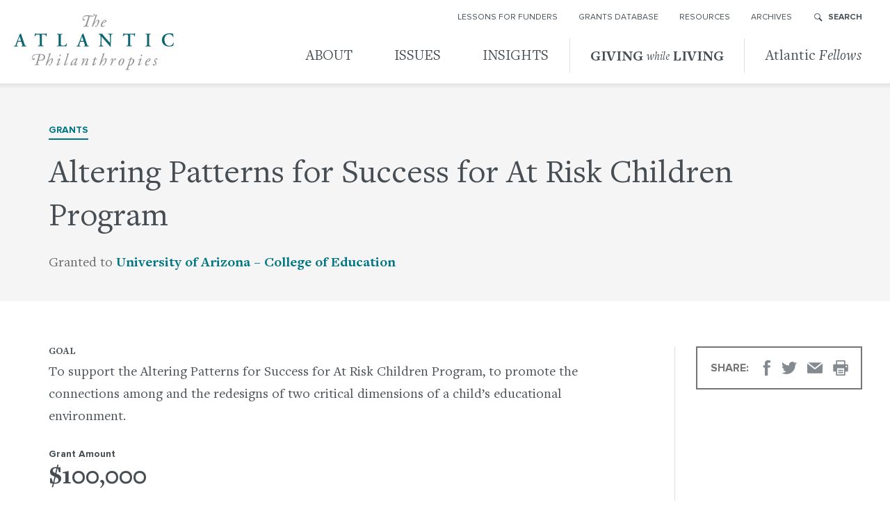

--- FILE ---
content_type: text/html; charset=UTF-8
request_url: https://www.atlanticphilanthropies.org/grants/altering-patterns-for-success-for-at-risk-children-program
body_size: 9661
content:
<!DOCTYPE html>
<html lang="en" class="no-js">
  <head>
    <meta charset="UTF-8">
<meta http-equiv="x-ua-compatible" content="ie=edge">
<meta name="viewport" content="width=device-width, initial-scale=1">

<title>Altering Patterns for Success for At Risk Children Program &#8211; The Atlantic Philanthropies</title>
<meta name='robots' content='max-image-preview:large' />
	<style>img:is([sizes="auto" i], [sizes^="auto," i]) { contain-intrinsic-size: 3000px 1500px }</style>
	<link rel='dns-prefetch' href='//cdn.polyfill.io' />
<link rel='stylesheet' id='style-maintenance-css' href='https://www.atlanticphilanthropies.org/wp-content/plugins/wp-importer-customfields-pro/assets/css/style-maintenance.css?ver=6.8.3' media='all' />
<link rel='stylesheet' id='wp-block-library-css' href='https://www.atlanticphilanthropies.org/wp-includes/css/dist/block-library/style.min.css?ver=6.8.3' media='all' />
<style id='classic-theme-styles-inline-css' type='text/css'>
/*! This file is auto-generated */
.wp-block-button__link{color:#fff;background-color:#32373c;border-radius:9999px;box-shadow:none;text-decoration:none;padding:calc(.667em + 2px) calc(1.333em + 2px);font-size:1.125em}.wp-block-file__button{background:#32373c;color:#fff;text-decoration:none}
</style>
<style id='global-styles-inline-css' type='text/css'>
:root{--wp--preset--aspect-ratio--square: 1;--wp--preset--aspect-ratio--4-3: 4/3;--wp--preset--aspect-ratio--3-4: 3/4;--wp--preset--aspect-ratio--3-2: 3/2;--wp--preset--aspect-ratio--2-3: 2/3;--wp--preset--aspect-ratio--16-9: 16/9;--wp--preset--aspect-ratio--9-16: 9/16;--wp--preset--color--black: #000000;--wp--preset--color--cyan-bluish-gray: #abb8c3;--wp--preset--color--white: #ffffff;--wp--preset--color--pale-pink: #f78da7;--wp--preset--color--vivid-red: #cf2e2e;--wp--preset--color--luminous-vivid-orange: #ff6900;--wp--preset--color--luminous-vivid-amber: #fcb900;--wp--preset--color--light-green-cyan: #7bdcb5;--wp--preset--color--vivid-green-cyan: #00d084;--wp--preset--color--pale-cyan-blue: #8ed1fc;--wp--preset--color--vivid-cyan-blue: #0693e3;--wp--preset--color--vivid-purple: #9b51e0;--wp--preset--gradient--vivid-cyan-blue-to-vivid-purple: linear-gradient(135deg,rgba(6,147,227,1) 0%,rgb(155,81,224) 100%);--wp--preset--gradient--light-green-cyan-to-vivid-green-cyan: linear-gradient(135deg,rgb(122,220,180) 0%,rgb(0,208,130) 100%);--wp--preset--gradient--luminous-vivid-amber-to-luminous-vivid-orange: linear-gradient(135deg,rgba(252,185,0,1) 0%,rgba(255,105,0,1) 100%);--wp--preset--gradient--luminous-vivid-orange-to-vivid-red: linear-gradient(135deg,rgba(255,105,0,1) 0%,rgb(207,46,46) 100%);--wp--preset--gradient--very-light-gray-to-cyan-bluish-gray: linear-gradient(135deg,rgb(238,238,238) 0%,rgb(169,184,195) 100%);--wp--preset--gradient--cool-to-warm-spectrum: linear-gradient(135deg,rgb(74,234,220) 0%,rgb(151,120,209) 20%,rgb(207,42,186) 40%,rgb(238,44,130) 60%,rgb(251,105,98) 80%,rgb(254,248,76) 100%);--wp--preset--gradient--blush-light-purple: linear-gradient(135deg,rgb(255,206,236) 0%,rgb(152,150,240) 100%);--wp--preset--gradient--blush-bordeaux: linear-gradient(135deg,rgb(254,205,165) 0%,rgb(254,45,45) 50%,rgb(107,0,62) 100%);--wp--preset--gradient--luminous-dusk: linear-gradient(135deg,rgb(255,203,112) 0%,rgb(199,81,192) 50%,rgb(65,88,208) 100%);--wp--preset--gradient--pale-ocean: linear-gradient(135deg,rgb(255,245,203) 0%,rgb(182,227,212) 50%,rgb(51,167,181) 100%);--wp--preset--gradient--electric-grass: linear-gradient(135deg,rgb(202,248,128) 0%,rgb(113,206,126) 100%);--wp--preset--gradient--midnight: linear-gradient(135deg,rgb(2,3,129) 0%,rgb(40,116,252) 100%);--wp--preset--font-size--small: 13px;--wp--preset--font-size--medium: 20px;--wp--preset--font-size--large: 36px;--wp--preset--font-size--x-large: 42px;--wp--preset--spacing--20: 0.44rem;--wp--preset--spacing--30: 0.67rem;--wp--preset--spacing--40: 1rem;--wp--preset--spacing--50: 1.5rem;--wp--preset--spacing--60: 2.25rem;--wp--preset--spacing--70: 3.38rem;--wp--preset--spacing--80: 5.06rem;--wp--preset--shadow--natural: 6px 6px 9px rgba(0, 0, 0, 0.2);--wp--preset--shadow--deep: 12px 12px 50px rgba(0, 0, 0, 0.4);--wp--preset--shadow--sharp: 6px 6px 0px rgba(0, 0, 0, 0.2);--wp--preset--shadow--outlined: 6px 6px 0px -3px rgba(255, 255, 255, 1), 6px 6px rgba(0, 0, 0, 1);--wp--preset--shadow--crisp: 6px 6px 0px rgba(0, 0, 0, 1);}:where(.is-layout-flex){gap: 0.5em;}:where(.is-layout-grid){gap: 0.5em;}body .is-layout-flex{display: flex;}.is-layout-flex{flex-wrap: wrap;align-items: center;}.is-layout-flex > :is(*, div){margin: 0;}body .is-layout-grid{display: grid;}.is-layout-grid > :is(*, div){margin: 0;}:where(.wp-block-columns.is-layout-flex){gap: 2em;}:where(.wp-block-columns.is-layout-grid){gap: 2em;}:where(.wp-block-post-template.is-layout-flex){gap: 1.25em;}:where(.wp-block-post-template.is-layout-grid){gap: 1.25em;}.has-black-color{color: var(--wp--preset--color--black) !important;}.has-cyan-bluish-gray-color{color: var(--wp--preset--color--cyan-bluish-gray) !important;}.has-white-color{color: var(--wp--preset--color--white) !important;}.has-pale-pink-color{color: var(--wp--preset--color--pale-pink) !important;}.has-vivid-red-color{color: var(--wp--preset--color--vivid-red) !important;}.has-luminous-vivid-orange-color{color: var(--wp--preset--color--luminous-vivid-orange) !important;}.has-luminous-vivid-amber-color{color: var(--wp--preset--color--luminous-vivid-amber) !important;}.has-light-green-cyan-color{color: var(--wp--preset--color--light-green-cyan) !important;}.has-vivid-green-cyan-color{color: var(--wp--preset--color--vivid-green-cyan) !important;}.has-pale-cyan-blue-color{color: var(--wp--preset--color--pale-cyan-blue) !important;}.has-vivid-cyan-blue-color{color: var(--wp--preset--color--vivid-cyan-blue) !important;}.has-vivid-purple-color{color: var(--wp--preset--color--vivid-purple) !important;}.has-black-background-color{background-color: var(--wp--preset--color--black) !important;}.has-cyan-bluish-gray-background-color{background-color: var(--wp--preset--color--cyan-bluish-gray) !important;}.has-white-background-color{background-color: var(--wp--preset--color--white) !important;}.has-pale-pink-background-color{background-color: var(--wp--preset--color--pale-pink) !important;}.has-vivid-red-background-color{background-color: var(--wp--preset--color--vivid-red) !important;}.has-luminous-vivid-orange-background-color{background-color: var(--wp--preset--color--luminous-vivid-orange) !important;}.has-luminous-vivid-amber-background-color{background-color: var(--wp--preset--color--luminous-vivid-amber) !important;}.has-light-green-cyan-background-color{background-color: var(--wp--preset--color--light-green-cyan) !important;}.has-vivid-green-cyan-background-color{background-color: var(--wp--preset--color--vivid-green-cyan) !important;}.has-pale-cyan-blue-background-color{background-color: var(--wp--preset--color--pale-cyan-blue) !important;}.has-vivid-cyan-blue-background-color{background-color: var(--wp--preset--color--vivid-cyan-blue) !important;}.has-vivid-purple-background-color{background-color: var(--wp--preset--color--vivid-purple) !important;}.has-black-border-color{border-color: var(--wp--preset--color--black) !important;}.has-cyan-bluish-gray-border-color{border-color: var(--wp--preset--color--cyan-bluish-gray) !important;}.has-white-border-color{border-color: var(--wp--preset--color--white) !important;}.has-pale-pink-border-color{border-color: var(--wp--preset--color--pale-pink) !important;}.has-vivid-red-border-color{border-color: var(--wp--preset--color--vivid-red) !important;}.has-luminous-vivid-orange-border-color{border-color: var(--wp--preset--color--luminous-vivid-orange) !important;}.has-luminous-vivid-amber-border-color{border-color: var(--wp--preset--color--luminous-vivid-amber) !important;}.has-light-green-cyan-border-color{border-color: var(--wp--preset--color--light-green-cyan) !important;}.has-vivid-green-cyan-border-color{border-color: var(--wp--preset--color--vivid-green-cyan) !important;}.has-pale-cyan-blue-border-color{border-color: var(--wp--preset--color--pale-cyan-blue) !important;}.has-vivid-cyan-blue-border-color{border-color: var(--wp--preset--color--vivid-cyan-blue) !important;}.has-vivid-purple-border-color{border-color: var(--wp--preset--color--vivid-purple) !important;}.has-vivid-cyan-blue-to-vivid-purple-gradient-background{background: var(--wp--preset--gradient--vivid-cyan-blue-to-vivid-purple) !important;}.has-light-green-cyan-to-vivid-green-cyan-gradient-background{background: var(--wp--preset--gradient--light-green-cyan-to-vivid-green-cyan) !important;}.has-luminous-vivid-amber-to-luminous-vivid-orange-gradient-background{background: var(--wp--preset--gradient--luminous-vivid-amber-to-luminous-vivid-orange) !important;}.has-luminous-vivid-orange-to-vivid-red-gradient-background{background: var(--wp--preset--gradient--luminous-vivid-orange-to-vivid-red) !important;}.has-very-light-gray-to-cyan-bluish-gray-gradient-background{background: var(--wp--preset--gradient--very-light-gray-to-cyan-bluish-gray) !important;}.has-cool-to-warm-spectrum-gradient-background{background: var(--wp--preset--gradient--cool-to-warm-spectrum) !important;}.has-blush-light-purple-gradient-background{background: var(--wp--preset--gradient--blush-light-purple) !important;}.has-blush-bordeaux-gradient-background{background: var(--wp--preset--gradient--blush-bordeaux) !important;}.has-luminous-dusk-gradient-background{background: var(--wp--preset--gradient--luminous-dusk) !important;}.has-pale-ocean-gradient-background{background: var(--wp--preset--gradient--pale-ocean) !important;}.has-electric-grass-gradient-background{background: var(--wp--preset--gradient--electric-grass) !important;}.has-midnight-gradient-background{background: var(--wp--preset--gradient--midnight) !important;}.has-small-font-size{font-size: var(--wp--preset--font-size--small) !important;}.has-medium-font-size{font-size: var(--wp--preset--font-size--medium) !important;}.has-large-font-size{font-size: var(--wp--preset--font-size--large) !important;}.has-x-large-font-size{font-size: var(--wp--preset--font-size--x-large) !important;}
:where(.wp-block-post-template.is-layout-flex){gap: 1.25em;}:where(.wp-block-post-template.is-layout-grid){gap: 1.25em;}
:where(.wp-block-columns.is-layout-flex){gap: 2em;}:where(.wp-block-columns.is-layout-grid){gap: 2em;}
:root :where(.wp-block-pullquote){font-size: 1.5em;line-height: 1.6;}
</style>
<link rel='stylesheet' id='index-css' href='https://www.atlanticphilanthropies.org/wp-content/themes/atlantic/assets/styles/index.css?ver=1575581369' media='screen' />
<link rel='stylesheet' id='print-css' href='https://www.atlanticphilanthropies.org/wp-content/themes/atlantic/assets/styles/print.css?ver=1541690248' media='print' />
<script type="text/javascript" async src="https://www.atlanticphilanthropies.org/wp-content/themes/atlantic/assets/scripts/vendor/picturefill.js?ver=1558721326" id="picturefill-js"></script>
<link rel="https://api.w.org/" href="https://www.atlanticphilanthropies.org/wp-json/" /><link rel="EditURI" type="application/rsd+xml" title="RSD" href="https://www.atlanticphilanthropies.org/xmlrpc.php?rsd" />
<link rel="canonical" href="https://www.atlanticphilanthropies.org/grants/altering-patterns-for-success-for-at-risk-children-program" />
<link rel='shortlink' href='https://www.atlanticphilanthropies.org/?p=59542' />
<link rel="alternate" title="oEmbed (JSON)" type="application/json+oembed" href="https://www.atlanticphilanthropies.org/wp-json/oembed/1.0/embed?url=https%3A%2F%2Fwww.atlanticphilanthropies.org%2Fgrants%2Faltering-patterns-for-success-for-at-risk-children-program" />
<link rel="alternate" title="oEmbed (XML)" type="text/xml+oembed" href="https://www.atlanticphilanthropies.org/wp-json/oembed/1.0/embed?url=https%3A%2F%2Fwww.atlanticphilanthropies.org%2Fgrants%2Faltering-patterns-for-success-for-at-risk-children-program&#038;format=xml" />
		<style type="text/css" id="wp-custom-css">
			.AFtm {
font-size: 70%; 
top: -.5em; 
line-height: 0; 
position: relative; 
vertical-align: baseline;
}		</style>
		
<meta name="description" content="To support the Altering Patterns for Success for At Risk Children Program, to promote the connections among and the redesigns of two critical dimensions of a child&#8217;s educational environment.">

<!-- facebook open graph meta -->
<meta property="og:title" content="Altering Patterns for Success for At Risk Children Program | Atlantic Philanthropies">
<meta property="og:site_name" content="The Atlantic Philanthropies">
<meta property="og:url" content="https://www.atlanticphilanthropies.org/grants/altering-patterns-for-success-for-at-risk-children-program">
<meta property="og:description" content="To support the Altering Patterns for Success for At Risk Children Program, to promote the connections among and the redesigns of two critical dimensions of a child&#8217;s educational environment.">
<meta property="og:type" content="article">
<meta property="og:locale" content="en_US">
<meta property="article:author" content="https://www.facebook.com/TheAtlanticPhilanthropies">
<meta property="article:publisher" content="https://www.facebook.com/TheAtlanticPhilanthropies">
<meta property="og:image" content="https://www.atlanticphilanthropies.org/wp-content/themes/atlantic/screenshot.png">

<!-- twitter cards -->
<meta name="twitter:card" content="summary">
<meta name="twitter:site" content="@atlantic">
<meta name="twitter:creator" content="@atlantic">
<meta name="twitter:image" content="https://www.atlanticphilanthropies.org/wp-content/themes/atlantic/screenshot.png">

<link rel="pingback" href="https://www.atlanticphilanthropies.org/xmlrpc.php">

<link href="//www.google-analytics.com" rel="dns-prefetch">

<!-- IE6-10 -->
<link rel="shortcut icon" href="https://www.atlanticphilanthropies.org/wp-content/themes/atlantic/assets/images/favicon.ico">

<!-- Everybody else -->
<link rel="icon" href="https://www.atlanticphilanthropies.org/wp-content/themes/atlantic/assets/images/favicon.ico">

<script>document.createElement('picture');</script>

<!-- Featured Nav Images -->
<style>
    .-news-2 a::after {
    background-image: url(https://www.atlanticphilanthropies.org/wp-content/uploads/2015/10/af-banner-nav.jpg);
  }
    .-news-1 a::after {
    background-image: url(https://www.atlanticphilanthropies.org/wp-content/uploads/2015/10/cornell-nav-img.jpg);
  }
    .-library-2 a::after {
    background-image: url(https://www.atlanticphilanthropies.org/wp-content/uploads/2015/10/library-2.jpg);
  }
    .-library-1 a::after {
    background-image: url(https://www.atlanticphilanthropies.org/wp-content/uploads/2015/10/library-1.jpg);
  }
    .-insights-2 a::after {
    background-image: url(https://www.atlanticphilanthropies.org/wp-content/uploads/2015/10/ap-8-billion.png);
  }
    .-insights-1 a::after {
    background-image: url(https://www.atlanticphilanthropies.org/wp-content/uploads/2015/10/DSC5310-nav.jpg);
  }
    .-gwl-2 a::after {
    background-image: url(https://www.atlanticphilanthropies.org/wp-content/uploads/2015/10/gwl-2.jpg);
  }
    .-gwl-1 a::after {
    background-image: url(https://www.atlanticphilanthropies.org/wp-content/uploads/2015/10/gwl-1.jpg);
  }
    .-about-2 a::after {
    background-image: url(https://www.atlanticphilanthropies.org/wp-content/uploads/2015/10/about-2.jpg);
  }
    .-about-1 a::after {
    background-image: url(https://www.atlanticphilanthropies.org/wp-content/uploads/2015/10/about-1.jpg);
  }
</style>
          </head>

  <body data-template="base.twig">
    <!-- Google Tag Manager -->
    <noscript><iframe src="//www.googletagmanager.com/ns.html?id=GTM-TLVWWD"
    height="0" width="0" style="display:none;visibility:hidden"></iframe></noscript>
    <script>(function(w,d,s,l,i){w[l]=w[l]||[];w[l].push({'gtm.start':
    new Date().getTime(),event:'gtm.js'});var f=d.getElementsByTagName(s)[0],
    j=d.createElement(s),dl=l!='dataLayer'?'&l='+l:'';j.async=true;j.src=
    '//www.googletagmanager.com/gtm.js?id='+i+dl;f.parentNode.insertBefore(j,f);
    })(window,document,'script','dataLayer','GTM-TLVWWD');</script>
    <!-- End Google Tag Manager -->

    <div data-js="modal-container">

      <a class="sr-skip-link" href="#main">Skip to main content</a>

      <nav aria-label="Utility Navigation" class="site-utility">
  <ul class="utility-nav">
      <li class="utility-nav__item -first">
        <a class="utility-nav__link" href="https://www.atlanticphilanthropies.org/featured-collections">Lessons for Funders</a>
  </li>
  <li class="utility-nav__item">
        <a class="utility-nav__link" href="https://www.atlanticphilanthropies.org/grants">Grants Database</a>
  </li>
  <li class="utility-nav__item">
        <a class="utility-nav__link" href="https://www.atlanticphilanthropies.org/resources">Resources</a>
  </li>
  <li class="utility-nav__item -last">
        <a class="utility-nav__link" href="https://www.atlanticphilanthropies.org/the-atlantic-philanthropies-archives-at-cornell-university">Archives</a>
  </li>

    <li class="utility-nav__item">
      <form
        action="/search"
        class="utility-nav__search"
        method="get"
        role="search"
        data-module="search">
        <label class="sr-only" for="q2">Search</label>
        <input class="utility-nav__search-input" id="q2" name="q" placeholder="Search for&hellip;" type="search">

        <button
          aria-expanded="false"
          class="utility-nav__search__button">Search</button>
      </form>
    </li>
  </ul>
</nav>

      <header class="site-header">
        <div class="site-header__inner">
                      <a class="site-header__logo" href="/">
          
          The Atlantic Philanthropies

                      </a>
          
          <button
            aria-expanded="false"
            class="site-nav__toggle"
            data-module="mobilenav"
            data-target="#site-navigation">Menu</button>

          <nav aria-label="Primary Navigation" class="site-nav" data-module="primarynav" id="site-navigation">
  <ul class="site-nav__primary">
    
            
      <li class="site-nav__primary__item -primary-first" data-module="subnav">

                
        <a class="site-nav__primary__link " data-subnav="primary-link" href="https://www.atlanticphilanthropies.org/our-story">
          About
        </a>

                  <div class="site-nav__secondary" data-subnav="dropdown">
            <div class="site-nav__secondary__inner">

                                            <ul class="site-nav__secondary__list">
                                      <li class="site-nav__secondary__item" data-subnav="secondary">

                                                                  <a
                        class="site-nav__secondary__link"
                        data-subnav="secondary-link"
                        href="https://www.atlanticphilanthropies.org/our-story">
                        Our Story                      </a>

                                            
                    </li>
                                      <li class="site-nav__secondary__item" data-subnav="secondary">

                                                                  <a
                        class="site-nav__secondary__link"
                        data-subnav="secondary-link"
                        href="https://www.atlanticphilanthropies.org/global-reach">
                        Global Reach<span class="site-nav__secondary__link__arrow">&nbsp;&rsaquo;</span>                      </a>

                                                                    <ul class="site-nav__tertiary" data-subnav="tertiary">
                                                      
                            <li>
                              <a href="https://www.atlanticphilanthropies.org/regions/australia">
                                Australia
                              </a>
                            </li>
                                                      
                            <li>
                              <a href="https://www.atlanticphilanthropies.org/regions/bermuda">
                                Bermuda
                              </a>
                            </li>
                                                      
                            <li>
                              <a href="https://www.atlanticphilanthropies.org/regions/cuba">
                                Cuba
                              </a>
                            </li>
                                                      
                            <li>
                              <a href="https://www.atlanticphilanthropies.org/regions/northern-ireland">
                                Northern Ireland
                              </a>
                            </li>
                                                      
                            <li>
                              <a href="https://www.atlanticphilanthropies.org/regions/republic-of-ireland">
                                Republic of Ireland
                              </a>
                            </li>
                                                      
                            <li>
                              <a href="https://www.atlanticphilanthropies.org/regions/south-africa">
                                South Africa
                              </a>
                            </li>
                                                      
                            <li>
                              <a href="https://www.atlanticphilanthropies.org/regions/united-states">
                                United States
                              </a>
                            </li>
                                                      
                            <li>
                              <a href="https://www.atlanticphilanthropies.org/regions/viet-nam">
                                Viet Nam
                              </a>
                            </li>
                                                  </ul>
                      
                    </li>
                                      <li class="site-nav__secondary__item" data-subnav="secondary">

                                                                  <a
                        class="site-nav__secondary__link"
                        data-subnav="secondary-link"
                        href="https://www.atlanticphilanthropies.org/board-of-directors">
                        Leadership                      </a>

                                            
                    </li>
                                      <li class="site-nav__secondary__item" data-subnav="secondary">

                                                                  <a
                        class="site-nav__secondary__link"
                        data-subnav="secondary-link"
                        href="https://www.atlanticphilanthropies.org/financials">
                        Financials                      </a>

                                            
                    </li>
                                      <li class="site-nav__secondary__item" data-subnav="secondary">

                                                                  <a
                        class="site-nav__secondary__link"
                        data-subnav="secondary-link"
                        href="https://www.atlanticphilanthropies.org/governance">
                        Governance                      </a>

                                            
                    </li>
                                      <li class="site-nav__secondary__item" data-subnav="secondary">

                                                                  <a
                        class="site-nav__secondary__link"
                        data-subnav="secondary-link"
                        href="https://www.atlanticphilanthropies.org/news">
                        News                      </a>

                                            
                    </li>
                  
                </ul>
              
              <div class="site-nav__secondary__well" data-subnav="well"></div>

                                            <div class="site-nav__secondary__features features--2">
                                                          
                    <a href="https://www.atlanticphilanthropies.org/our-story" class="site-nav__secondary__feature" data-subnav="secondary-feature">
                      <figure>
                                                                              <img
                              alt=""
                              srcset="https://www.atlanticphilanthropies.org/wp-content/uploads/2018/10/Red-Cross-Homevisit-B-14-1-275x200-c-default.jpg 1x, https://www.atlanticphilanthropies.org/wp-content/uploads/2018/10/Red-Cross-Homevisit-B-14-1-550x400-c-default.jpg 2x"
                              src="https://www.atlanticphilanthropies.org/wp-content/uploads/2018/10/Red-Cross-Homevisit-B-14-1-275x200-c-default.jpg">
                                                  
                        <figcaption>
                          Our Story
                        </figcaption>
                      </figure>
                    </a>
                                                          
                    <a href="https://www.atlanticphilanthropies.org/regions/viet-nam" class="site-nav__secondary__feature" data-subnav="secondary-feature">
                      <figure>
                                                                              <img
                              alt=""
                              srcset="https://www.atlanticphilanthropies.org/wp-content/uploads/2018/10/17790114498_1a37092623_b-1-275x200-c-default.jpg 1x, https://www.atlanticphilanthropies.org/wp-content/uploads/2018/10/17790114498_1a37092623_b-1-550x400-c-default.jpg 2x"
                              src="https://www.atlanticphilanthropies.org/wp-content/uploads/2018/10/17790114498_1a37092623_b-1-275x200-c-default.jpg">
                                                  
                        <figcaption>
                          “I thought Viet Nam got a bad deal and I wanted to help out.” – Chuck Feeney
                        </figcaption>
                      </figure>
                    </a>
                                  </div>
              
            </div>
          </div>
        
      </li>
    
            
      <li class="site-nav__primary__item" data-module="subnav">

                
        <a class="site-nav__primary__link " data-subnav="primary-link" href="https://www.atlanticphilanthropies.org/issues">
          Issues
        </a>

                  <div class="site-nav__secondary" data-subnav="dropdown">
            <div class="site-nav__secondary__inner">

                                            <ul class="site-nav__secondary__list">
                                      <li class="site-nav__secondary__item" data-subnav="secondary">

                                                                  <a
                        class="site-nav__secondary__link"
                        data-subnav="secondary-link"
                        href="https://www.atlanticphilanthropies.org/atlantics-final-big-bets">
                        Atlantic’s Final Big Bets<span class="site-nav__secondary__link__arrow">&nbsp;&rsaquo;</span>                      </a>

                                                                    <ul class="site-nav__tertiary" data-subnav="tertiary">
                                                      
                            <li>
                              <a href="https://www.atlanticphilanthropies.org/goal/atlantic-fellows">
                                Atlantic Fellows
                              </a>
                            </li>
                                                      
                            <li>
                              <a href="https://www.atlanticphilanthropies.org/goal/global-brain-health-institute">
                                Brain Health
                              </a>
                            </li>
                                                      
                            <li>
                              <a href="https://www.atlanticphilanthropies.org/goal/health-equity">
                                Health Equity
                              </a>
                            </li>
                                                      
                            <li>
                              <a href="https://www.atlanticphilanthropies.org/goal/racial-equity">
                                Racial Equity
                              </a>
                            </li>
                                                      
                            <li>
                              <a href="https://www.atlanticphilanthropies.org/goal/social-equity">
                                Social Equity
                              </a>
                            </li>
                                                      
                            <li>
                              <a href="https://www.atlanticphilanthropies.org/goal/global-inequality">
                                Social and Economic Equity
                              </a>
                            </li>
                                                  </ul>
                      
                    </li>
                                      <li class="site-nav__secondary__item" data-subnav="secondary">

                                                                  <a
                        class="site-nav__secondary__link"
                        data-subnav="secondary-link"
                        href="https://www.atlanticphilanthropies.org/themes/aging">
                        Aging<span class="site-nav__secondary__link__arrow">&nbsp;&rsaquo;</span>                      </a>

                                                                    <ul class="site-nav__tertiary" data-subnav="tertiary">
                                                      
                            <li>
                              <a href="https://www.atlanticphilanthropies.org/subtheme/aging-research">
                                Aging Research
                              </a>
                            </li>
                                                      
                            <li>
                              <a href="https://www.atlanticphilanthropies.org/subtheme/age-friendly-communities-policies">
                                Age-Friendly Communities &#038; Policies
                              </a>
                            </li>
                                                      
                            <li>
                              <a href="https://www.atlanticphilanthropies.org/subtheme/dementia">
                                Dementia
                              </a>
                            </li>
                                                      
                            <li>
                              <a href="https://www.atlanticphilanthropies.org/subtheme/palliative-care">
                                Palliative Care
                              </a>
                            </li>
                                                  </ul>
                      
                    </li>
                                      <li class="site-nav__secondary__item" data-subnav="secondary">

                                                                  <a
                        class="site-nav__secondary__link"
                        data-subnav="secondary-link"
                        href="https://www.atlanticphilanthropies.org/themes/children-youth">
                        Children &#038; Youth<span class="site-nav__secondary__link__arrow">&nbsp;&rsaquo;</span>                      </a>

                                                                    <ul class="site-nav__tertiary" data-subnav="tertiary">
                                                      
                            <li>
                              <a href="https://www.atlanticphilanthropies.org/subtheme/advancing-childrens-rights">
                                Advancing Children&#8217;s Rights
                              </a>
                            </li>
                                                      
                            <li>
                              <a href="https://www.atlanticphilanthropies.org/subtheme/community-schools">
                                Community Schools
                              </a>
                            </li>
                                                      
                            <li>
                              <a href="https://www.atlanticphilanthropies.org/subtheme/prevention-early-intervention">
                                Prevention &#038; Early Intervention
                              </a>
                            </li>
                                                      
                            <li>
                              <a href="https://www.atlanticphilanthropies.org/subtheme/school-discipline-reform">
                                School Discipline Reform
                              </a>
                            </li>
                                                  </ul>
                      
                    </li>
                                      <li class="site-nav__secondary__item" data-subnav="secondary">

                                                                  <a
                        class="site-nav__secondary__link"
                        data-subnav="secondary-link"
                        href="https://www.atlanticphilanthropies.org/themes/health">
                        Health<span class="site-nav__secondary__link__arrow">&nbsp;&rsaquo;</span>                      </a>

                                                                    <ul class="site-nav__tertiary" data-subnav="tertiary">
                                                      
                            <li>
                              <a href="https://www.atlanticphilanthropies.org/subtheme/health-system-reform">
                                Health System Reform
                              </a>
                            </li>
                                                      
                            <li>
                              <a href="https://www.atlanticphilanthropies.org/subtheme/nursing">
                                Nursing
                              </a>
                            </li>
                                                      
                            <li>
                              <a href="https://www.atlanticphilanthropies.org/subtheme/population-health">
                                Population Health
                              </a>
                            </li>
                                                  </ul>
                      
                    </li>
                                      <li class="site-nav__secondary__item" data-subnav="secondary">

                                                                  <a
                        class="site-nav__secondary__link"
                        data-subnav="secondary-link"
                        href="https://www.atlanticphilanthropies.org/themes/human-rights-reconciliation">
                        Human Rights &#038; Reconciliation<span class="site-nav__secondary__link__arrow">&nbsp;&rsaquo;</span>                      </a>

                                                                    <ul class="site-nav__tertiary" data-subnav="tertiary">
                                                      
                            <li>
                              <a href="https://www.atlanticphilanthropies.org/subtheme/death-penalty">
                                Death Penalty
                              </a>
                            </li>
                                                      
                            <li>
                              <a href="https://www.atlanticphilanthropies.org/subtheme/delivering-on-democracy-in-south-africa">
                                Delivering on Democracy
                              </a>
                            </li>
                                                      
                            <li>
                              <a href="https://www.atlanticphilanthropies.org/subtheme/disability">
                                Disability
                              </a>
                            </li>
                                                      
                            <li>
                              <a href="https://www.atlanticphilanthropies.org/subtheme/immigration-and-migration">
                                Immigration &#038; Migration
                              </a>
                            </li>
                                                      
                            <li>
                              <a href="https://www.atlanticphilanthropies.org/subtheme/lgbt">
                                LGBT
                              </a>
                            </li>
                                                      
                            <li>
                              <a href="https://www.atlanticphilanthropies.org/subtheme/peace-and-reconciliation-in-northern-ireland">
                                Northern Ireland
                              </a>
                            </li>
                                                      
                            <li>
                              <a href="https://www.atlanticphilanthropies.org/subtheme/race-criminal-justice-reform">
                                Race &#038; Criminal Justice Reform
                              </a>
                            </li>
                                                      
                            <li>
                              <a href="https://www.atlanticphilanthropies.org/subtheme/us-cuba-relations">
                                U.S. &#8211; Cuba Relations
                              </a>
                            </li>
                                                  </ul>
                      
                    </li>
                                      <li class="site-nav__secondary__item" data-subnav="secondary">

                                                                  <a
                        class="site-nav__secondary__link"
                        data-subnav="secondary-link"
                        href="https://www.atlanticphilanthropies.org/themes/knowledge-research-innovation">
                        Knowledge, Research &#038; Innovation<span class="site-nav__secondary__link__arrow">&nbsp;&rsaquo;</span>                      </a>

                                                                    <ul class="site-nav__tertiary" data-subnav="tertiary">
                                                      
                            <li>
                              <a href="https://www.atlanticphilanthropies.org/subtheme/biomedical-research">
                                Biomedical Research
                              </a>
                            </li>
                                                      
                            <li>
                              <a href="https://www.atlanticphilanthropies.org/subtheme/cornell-tech">
                                Cornell Tech
                              </a>
                            </li>
                                                      
                            <li>
                              <a href="https://www.atlanticphilanthropies.org/subtheme/effective-nonprofits-philanthropy">
                                Effective Nonprofits &#038; Philanthropy
                              </a>
                            </li>
                                                      
                            <li>
                              <a href="https://www.atlanticphilanthropies.org/subtheme/higher-education">
                                Higher Education
                              </a>
                            </li>
                                                      
                            <li>
                              <a href="https://www.atlanticphilanthropies.org/subtheme/ucsf-mission-bay">
                                UCSF Mission Bay
                              </a>
                            </li>
                                                      
                            <li>
                              <a href="https://www.atlanticphilanthropies.org/subtheme/university-research-across-ireland">
                                University Research Across Ireland
                              </a>
                            </li>
                                                  </ul>
                      
                    </li>
                  
                </ul>
              
              <div class="site-nav__secondary__well" data-subnav="well"></div>

                                            <div class="site-nav__secondary__features features--2">
                                                          
                    <a href="https://www.atlanticphilanthropies.org/issues" class="site-nav__secondary__feature" data-subnav="secondary-feature">
                      <figure>
                                                                              <img
                              alt=""
                              srcset="https://www.atlanticphilanthropies.org/wp-content/uploads/2018/10/limerick-bridge-sm-1-275x200-c-default.jpg 1x, https://www.atlanticphilanthropies.org/wp-content/uploads/2018/10/limerick-bridge-sm-1-550x400-c-default.jpg 2x"
                              src="https://www.atlanticphilanthropies.org/wp-content/uploads/2018/10/limerick-bridge-sm-1-275x200-c-default.jpg">
                                                  
                        <figcaption>
                          Big Bets for a Better World
                        </figcaption>
                      </figure>
                    </a>
                                                          
                    <a href="https://www.atlanticphilanthropies.org/goal/atlantic-fellows" class="site-nav__secondary__feature" data-subnav="secondary-feature">
                      <figure>
                                                                              <img
                              alt=""
                              srcset="https://www.atlanticphilanthropies.org/wp-content/uploads/2019/05/AF-Nav-275x200-c-default.jpg 1x, https://www.atlanticphilanthropies.org/wp-content/uploads/2019/05/AF-Nav-550x400-c-default.jpg 2x"
                              src="https://www.atlanticphilanthropies.org/wp-content/uploads/2019/05/AF-Nav-275x200-c-default.jpg">
                                                  
                        <figcaption>
                          Atlantic Fellows: Toward Fairer, Healthier, More Inclusive Societies
                        </figcaption>
                      </figure>
                    </a>
                                  </div>
              
            </div>
          </div>
        
      </li>
    
            
      <li class="site-nav__primary__item" data-module="subnav">

                
        <a class="site-nav__primary__link " data-subnav="primary-link" href="https://www.atlanticphilanthropies.org/insights">
          Insights
        </a>

                  <div class="site-nav__secondary" data-subnav="dropdown">
            <div class="site-nav__secondary__inner">

                                            <ul class="site-nav__secondary__list">
                                      <li class="site-nav__secondary__item" data-subnav="secondary">

                                                                  <a
                        class="site-nav__secondary__link"
                        data-subnav="secondary-link"
                        href="https://www.atlanticphilanthropies.org/featured-collections">
                        Lessons for Funders                      </a>

                                            
                    </li>
                                      <li class="site-nav__secondary__item" data-subnav="secondary">

                                                                  <a
                        class="site-nav__secondary__link"
                        data-subnav="secondary-link"
                        href="https://www.atlanticphilanthropies.org/insights">
                        Top Insights<span class="site-nav__secondary__link__arrow">&nbsp;&rsaquo;</span>                      </a>

                                                                    <ul class="site-nav__tertiary" data-subnav="tertiary">
                                                      
                            <li>
                              <a href="https://www.atlanticphilanthropies.org/insights/insights-books/advocacy-for-impact">
                                Advocacy
                              </a>
                            </li>
                                                      
                            <li>
                              <a href="https://www.atlanticphilanthropies.org/insights/insights-books/giving-while-living">
                                Giving While Living
                              </a>
                            </li>
                                                      
                            <li>
                              <a href="https://www.atlanticphilanthropies.org/insights/insights-books/government-partnerships-engagement">
                                Government Partnerships
                              </a>
                            </li>
                                                      
                            <li>
                              <a href="https://www.atlanticphilanthropies.org/insights/insights-books/operating-for-limited-life">
                                Limited Life Philanthropy
                              </a>
                            </li>
                                                      
                            <li>
                              <a href="https://www.atlanticphilanthropies.org/insights/insights-books/strategic-litigation">
                                Strategic Litigation
                              </a>
                            </li>
                                                      
                            <li>
                              <a href="https://www.atlanticphilanthropies.org/insights/insights-books/2020-hindsights">
                                Top 10 Lessons in Hindsight
                              </a>
                            </li>
                                                      
                            <li>
                              <a href="https://www.atlanticphilanthropies.org/insights/insights-books/zero-is-the-hero">
                                Zero is the Hero
                              </a>
                            </li>
                                                  </ul>
                      
                    </li>
                                      <li class="site-nav__secondary__item" data-subnav="secondary">

                                                                  <a
                        class="site-nav__secondary__link"
                        data-subnav="secondary-link"
                        href="https://www.atlanticphilanthropies.org/insights/country-books">
                        Country Books &#038; Films<span class="site-nav__secondary__link__arrow">&nbsp;&rsaquo;</span>                      </a>

                                                                    <ul class="site-nav__tertiary" data-subnav="tertiary">
                                                      
                            <li>
                              <a href="https://www.atlanticphilanthropies.org/insights/insights-books/australia">
                                Australia
                              </a>
                            </li>
                                                      
                            <li>
                              <a href="https://www.atlanticphilanthropies.org/insights/insights-books/cuba">
                                Cuba
                              </a>
                            </li>
                                                      
                            <li>
                              <a href="https://www.atlanticphilanthropies.org/insights/insights-books/northern-ireland">
                                Northern Ireland
                              </a>
                            </li>
                                                      
                            <li>
                              <a href="https://www.atlanticphilanthropies.org/insights/insights-books/republic-of-ireland">
                                Republic of Ireland
                              </a>
                            </li>
                                                      
                            <li>
                              <a href="https://www.atlanticphilanthropies.org/insights/insights-books/south-africa">
                                South Africa
                              </a>
                            </li>
                                                      
                            <li>
                              <a href="https://www.atlanticphilanthropies.org/our-work-in-the-united-states">
                                United States
                              </a>
                            </li>
                                                      
                            <li>
                              <a href="https://www.atlanticphilanthropies.org/insights/insights-books/viet-nam">
                                Viet Nam
                              </a>
                            </li>
                                                  </ul>
                      
                    </li>
                                      <li class="site-nav__secondary__item" data-subnav="secondary">

                                                                  <a
                        class="site-nav__secondary__link"
                        data-subnav="secondary-link"
                        href="https://www.atlanticphilanthropies.org/big-questions">
                        Frequently Asked Questions                      </a>

                                            
                    </li>
                                      <li class="site-nav__secondary__item" data-subnav="secondary">

                                                                  <a
                        class="site-nav__secondary__link"
                        data-subnav="secondary-link"
                        href="https://www.atlanticphilanthropies.org/atlantic-by-the-numbers">
                        Atlantic by the Numbers<span class="site-nav__secondary__link__arrow">&nbsp;&rsaquo;</span>                      </a>

                                                                    <ul class="site-nav__tertiary" data-subnav="tertiary">
                                                      
                            <li>
                              <a href="https://www.atlanticphilanthropies.org/insights/insights-books/zero-is-the-hero">
                                Zero is the Hero
                              </a>
                            </li>
                                                  </ul>
                      
                    </li>
                                      <li class="site-nav__secondary__item" data-subnav="secondary">

                                                                  <a
                        class="site-nav__secondary__link"
                        data-subnav="secondary-link"
                        href="https://www.atlanticphilanthropies.org/resources">
                        Reports & Evaluations<span class="site-nav__secondary__link__arrow">&nbsp;&rsaquo;</span>                      </a>

                                                                    <ul class="site-nav__tertiary" data-subnav="tertiary">
                                                      
                            <li>
                              <a href="https://www.atlanticphilanthropies.org/featured-collections">
                                Featured Collections
                              </a>
                            </li>
                                                  </ul>
                      
                    </li>
                  
                </ul>
              
              <div class="site-nav__secondary__well" data-subnav="well"></div>

                                            <div class="site-nav__secondary__features features--2">
                                                          
                    <a href="https://www.atlanticphilanthropies.org/insights" class="site-nav__secondary__feature" data-subnav="secondary-feature">
                      <figure>
                                                                              <img
                              alt=""
                              srcset="https://www.atlanticphilanthropies.org/wp-content/uploads/2018/10/SharedEducation_NI_2012_LorcanDoherty_112-crop-nav-275x200-c-default.jpg 1x, https://www.atlanticphilanthropies.org/wp-content/uploads/2018/10/SharedEducation_NI_2012_LorcanDoherty_112-crop-nav-550x400-c-default.jpg 2x"
                              src="https://www.atlanticphilanthropies.org/wp-content/uploads/2018/10/SharedEducation_NI_2012_LorcanDoherty_112-crop-nav-275x200-c-default.jpg">
                                                  
                        <figcaption>
                          Our Life May Be Limited, But Our Insights Don’t Have an End Date
                        </figcaption>
                      </figure>
                    </a>
                                                          
                    <a href="https://www.atlanticphilanthropies.org/atlantic-by-the-numbers" class="site-nav__secondary__feature" data-subnav="secondary-feature">
                      <figure>
                                                                              <img
                              alt=""
                              srcset="https://www.atlanticphilanthropies.org/wp-content/uploads/2018/10/ap-8-billion-img-nav-1-275x200-c-default.jpg 1x, https://www.atlanticphilanthropies.org/wp-content/uploads/2018/10/ap-8-billion-img-nav-1-550x400-c-default.jpg 2x"
                              src="https://www.atlanticphilanthropies.org/wp-content/uploads/2018/10/ap-8-billion-img-nav-1-275x200-c-default.jpg">
                                                  
                        <figcaption>
                          Atlantic by the Numbers
                        </figcaption>
                      </figure>
                    </a>
                                  </div>
              
            </div>
          </div>
        
      </li>
    
            
      <li class="site-nav__primary__item" data-module="subnav">

                
        <a class="site-nav__primary__link -gwl" data-subnav="primary-link" href="https://www.atlanticphilanthropies.org/giving-while-living">
          <strong>Giving <small>While</small> Living</strong>
        </a>

                  <div class="site-nav__secondary" data-subnav="dropdown">
            <div class="site-nav__secondary__inner">

                                            <ul class="site-nav__secondary__list">
                                      <li class="site-nav__secondary__item" data-subnav="secondary">

                                                                  <a
                        class="site-nav__secondary__link"
                        data-subnav="secondary-link"
                        href="https://www.atlanticphilanthropies.org/giving-while-living">
                        Why Giving While Living?                      </a>

                                            
                    </li>
                                      <li class="site-nav__secondary__item" data-subnav="secondary">

                                                                  <a
                        class="site-nav__secondary__link"
                        data-subnav="secondary-link"
                        href="https://www.atlanticphilanthropies.org/chuck-feeneys-story">
                        Chuck Feeney's Story                      </a>

                                            
                    </li>
                                      <li class="site-nav__secondary__item" data-subnav="secondary">

                                                                  <a
                        class="site-nav__secondary__link"
                        data-subnav="secondary-link"
                        href="https://www.atlanticphilanthropies.org/remembrance">
                        Celebrating Chuck's Life and Legacy                      </a>

                                            
                    </li>
                  
                </ul>
              
              <div class="site-nav__secondary__well" data-subnav="well"></div>

                                            <div class="site-nav__secondary__features features--2">
                                                          
                    <a href="https://www.atlanticphilanthropies.org/giving-while-living" class="site-nav__secondary__feature" data-subnav="secondary-feature">
                      <figure>
                                                                              <img
                              alt=""
                              srcset="https://www.atlanticphilanthropies.org/wp-content/uploads/2018/10/gwl-nav-1-275x200-c-default.jpg 1x, https://www.atlanticphilanthropies.org/wp-content/uploads/2018/10/gwl-nav-1-550x400-c-default.jpg 2x"
                              src="https://www.atlanticphilanthropies.org/wp-content/uploads/2018/10/gwl-nav-1-275x200-c-default.jpg">
                                                  
                        <figcaption>
                          Why Giving While Living?
                        </figcaption>
                      </figure>
                    </a>
                                                          
                    <a href="https://www.atlanticphilanthropies.org/chuck-feeneys-story" class="site-nav__secondary__feature" data-subnav="secondary-feature">
                      <figure>
                                                                              <img
                              alt=""
                              srcset="https://www.atlanticphilanthropies.org/wp-content/uploads/2018/10/cf-nav-1-275x200-c-default.jpg 1x, https://www.atlanticphilanthropies.org/wp-content/uploads/2018/10/cf-nav-1-550x400-c-default.jpg 2x"
                              src="https://www.atlanticphilanthropies.org/wp-content/uploads/2018/10/cf-nav-1-275x200-c-default.jpg">
                                                  
                        <figcaption>
                          Chuck Feeney's Story
                        </figcaption>
                      </figure>
                    </a>
                                  </div>
              
            </div>
          </div>
        
      </li>
    
            
      <li class="site-nav__primary__item -primary-last">

                
        <a class="site-nav__primary__link -fellows" data-subnav="primary-link" href="https://atlanticfellows.org">
          Atlantic <em>Fellows</em>
        </a>

        
      </li>
    
          <li class="site-nav__primary__item -utility -first">
        <a class="site-nav__primary__link" href="https://www.atlanticphilanthropies.org/featured-collections">Lessons for Funders</a>
  </li>
  <li class="site-nav__primary__item -utility">
        <a class="site-nav__primary__link" href="https://www.atlanticphilanthropies.org/grants">Grants Database</a>
  </li>
  <li class="site-nav__primary__item -utility">
        <a class="site-nav__primary__link" href="https://www.atlanticphilanthropies.org/resources">Resources</a>
  </li>
  <li class="site-nav__primary__item -utility -last">
        <a class="site-nav__primary__link" href="https://www.atlanticphilanthropies.org/the-atlantic-philanthropies-archives-at-cornell-university">Archives</a>
  </li>
  </ul>

    <form action="/search" class="utility-nav__search--mobile" method="get" role="search">
    <label class="sr-only" for="q1">Search</label>
    <input class="utility-nav__search--mobile-input" id="q1" name="q" type="search">
    <button type="submit" class="utility-nav__search--mobile__button">Search</button>
  </form>
</nav>
        </div>
      </header>

      <main
        class="site-main"
        id="main"
        tabindex="-1">

        
        
  <div class="hero -text">
    <div class="wrapper -contained -column-wrapper -padded">

      <div class="hero__main column__main">
        <h1 class="hero-text__heading">
          Altering Patterns for Success for At Risk Children Program
        </h1>

        <p>
          <a class="hero-text__tag" href="https://www.atlanticphilanthropies.org/grants"><span class="sr-only">Resource type: </span>Grants</a>
        </p>

        <p class="hero-text__attribution">
          
                    Granted to <a href="https://www.atlanticphilanthropies.org/grantees/university-of-arizona-college-of-education">University of Arizona &#8211; College of Education</a>
        </p>
      </div>

    </div>
  </div>

  <div class="wrapper -contained -column-wrapper -padded -padded--top">

    <div class="column__main -readable wysiwyg">

      <div class="share hidden-lg hidden-xl hidden-xxl">
        <h2 class="share__heading">Share:</h2>

        <ul class="share__list">
  <li class="share__item">
    <a
      class="svg-icon svg-icon--facebook"
      data-js="share"
      href="https://www.facebook.com/sharer/sharer.php?u=https://www.atlanticphilanthropies.org/grants/altering-patterns-for-success-for-at-risk-children-program">
      <span class="sr-only">Share on Facebook</span>

      <svg aria-hidden="true" xmlns="http://www.w3.org/2000/svg" viewBox="115.8 0 384.4 792"><path d="M115.8 260.1h81.5v-77.6c0-34.9 0-89.3 27.2-124.2S286.6 0 352.6 0c104.8 0 147.5 15.5 147.5 15.5l-23.3 120.4s-34.9-11.6-66-11.6-62.1 11.6-62.1 42.7v93.2h132l-7.8 120.4H352.6V792H197.3V380.5h-81.5V260.1z" class="share-icon"/></svg>    </a>
  </li><li class="share__item">
    <a
      class="svg-icon svg-icon--twitter"
      data-js="share"
      href="https://twitter.com/share?url=https://www.atlanticphilanthropies.org/grants/altering-patterns-for-success-for-at-risk-children-program&amp;text=Altering Patterns for Success for At Risk Children Program&amp;via=atlantic">
      <span class="sr-only">Tweet this Page</span>

      <svg aria-hidden="true" xmlns="http://www.w3.org/2000/svg" viewBox="0 147 612 498"><path d="M612 207c-24 9-48 18-72 21 27-15 45-39 54-69-24 15-51 24-81 30-18-27-51-42-87-42-72 0-126 57-126 126 0 9 0 18 3 30-105-6-198-57-261-132-9 18-15 39-15 63 0 45 21 81 57 105-24-3-42-6-60-18v3c0 60 42 111 102 123-12 3-21 3-33 3-9 0-15 0-24-3 15 51 63 90 117 90-42 33-96 54-156 54-9 0-21 0-30-3 57 36 123 57 192 57 231 0 357-192 357-357v-15c27-21 48-42 63-66" class="share-icon"/></svg>    </a>
  </li><li class="share__item">
    <a
      class="svg-icon svg-icon--email"
      href="mailto:?subject=Altering%20Patterns%20for%20Success%20for%20At%20Risk%20Children%20Program%20%7C%20The%20Atlantic%20Philanthropies&amp;body=https%3A%2F%2Fwww.atlanticphilanthropies.org%2Fgrants%2Faltering-patterns-for-success-for-at-risk-children-program%0A%0A-%20Sent%20via%20The%20Atlantic%20Philanthropies">
      <span class="sr-only">Email Page</span>

      <svg aria-hidden="true" xmlns="http://www.w3.org/2000/svg" viewBox="0 180.5 612 431.1"><path d="M306 459.9L0 217.7v361.9c0 18.6 13.3 31.9 31.9 31.9H580c18.6 0 31.9-13.3 31.9-31.9V217.7L306 459.9z" class="share-icon"/><path class="share-icon" d="M574.7 180.5H37.3L306 393.3z"/></svg>    </a>
  </li><li class="share__item">
    <button
      class="svg-icon svg-icon--print"
      data-js="print">
      <span class="sr-only">Print this Page</span>

      <svg aria-hidden="true" xmlns="http://www.w3.org/2000/svg" viewBox="0 0 20.3 20.7" class="style0"><path d="M7.5 14.5h5.3c.4 0 .8-.4.8-.8s-.4-.8-.8-.8H7.5c-.4 0-.8.4-.8.8.1.4.4.8.8.8zm0 2.9h5.3c.4 0 .8-.4.8-.8s-.4-.8-.8-.8H7.5c-.4 0-.8.4-.8.8.1.4.4.8.8.8z"/><path d="M19.2 5.4h-2.6V1.5c0-.7-.5-1.5-1.2-1.5H5.1c-.8 0-1.4.8-1.4 1.5v3.9H1.2C.5 5.4 0 5.9 0 6.6v7.5c0 .7.5 1.2 1.2 1.2h2.5v4.1c0 .7.6 1.3 1.3 1.3h10.3c.7 0 1.2-.5 1.2-1.3v-4.1h2.6c.7 0 1.1-.5 1.1-1.2V6.6c.1-.7-.3-1.2-1-1.2zm-4.3 10v3.7H5.4v-8.3h9.5v4.6zm0-10H5.4V1.7h9.5v3.7zm2.9 4.1c-.6 0-1-.5-1-1.1 0-.6.5-1.1 1-1.1.6 0 1 .5 1 1.1 0 .6-.5 1.1-1 1.1z"/></svg>    </button>
  </li>
</ul>
      </div>


            <h2 class="-alternate">Goal</h2>

      <p>To support the Altering Patterns for Success for At Risk Children Program, to promote the connections among and the redesigns of two critical dimensions of a child&#8217;s educational environment.</p>



            <div class="grid__row">
        <div class="grid--4">
          <h3 class="-alternate">Grant Amount</h3>
          <p class="callout--large">
            <strong>$100,000</strong>
          </p>
        </div>

              </div>

      <div class="grid__row">
        <div class="grid--4">
          <h3 class="-alternate">
            Year Awarded          </h3>

          <p class="callout--large">
            <strong>1991</strong>
          </p>
        </div>

        <div class="grid--4">
          <h3 class="-alternate">Term</h3>
          <p class="callout--large">
            <strong>48 Months</strong>
          </p>
        </div>
      </div>

      
            <div class="wysiwyg__meta">

        <h2 class="sr-only">Related Resources</h2>

                  <h3 class="">Global Impact:</h3>
  <p>
          <a href="/regions/united-states">United States</a>
      </p>

                  <h3>Historical Programme Affiliations:</h3>
          <p>
            Pre-Collegiate Education and Teacher Development
          </p>
        
                  <h3>Foundation Center Themes:</h3>
          <p>
            Equal Opportunity in Education, Parent-Teacher Groups, Elementary & Secondary Education
                      </p>
        
                  <h3>Foundation Center Approaches:</h3>
          <p>
            Operating Support          </p>
        
      </div>
      <!-- /meta -->

    </div>

    <aside class="column__aside -padded -border">

  <h2 class="sr-only">Related Resources:</h2>

  <div class="share hidden-xxs hidden-xs hidden-sm hidden-md">
    <h2 class="share__heading">Share:</h2>

    <ul class="share__list">
  <li class="share__item">
    <a
      class="svg-icon svg-icon--facebook"
      data-js="share"
      href="https://www.facebook.com/sharer/sharer.php?u=https://www.atlanticphilanthropies.org/grants/altering-patterns-for-success-for-at-risk-children-program">
      <span class="sr-only">Share on Facebook</span>

      <svg aria-hidden="true" xmlns="http://www.w3.org/2000/svg" viewBox="115.8 0 384.4 792"><path d="M115.8 260.1h81.5v-77.6c0-34.9 0-89.3 27.2-124.2S286.6 0 352.6 0c104.8 0 147.5 15.5 147.5 15.5l-23.3 120.4s-34.9-11.6-66-11.6-62.1 11.6-62.1 42.7v93.2h132l-7.8 120.4H352.6V792H197.3V380.5h-81.5V260.1z" class="share-icon"/></svg>    </a>
  </li><li class="share__item">
    <a
      class="svg-icon svg-icon--twitter"
      data-js="share"
      href="https://twitter.com/share?url=https://www.atlanticphilanthropies.org/grants/altering-patterns-for-success-for-at-risk-children-program&amp;text=Altering Patterns for Success for At Risk Children Program&amp;via=atlantic">
      <span class="sr-only">Tweet this Page</span>

      <svg aria-hidden="true" xmlns="http://www.w3.org/2000/svg" viewBox="0 147 612 498"><path d="M612 207c-24 9-48 18-72 21 27-15 45-39 54-69-24 15-51 24-81 30-18-27-51-42-87-42-72 0-126 57-126 126 0 9 0 18 3 30-105-6-198-57-261-132-9 18-15 39-15 63 0 45 21 81 57 105-24-3-42-6-60-18v3c0 60 42 111 102 123-12 3-21 3-33 3-9 0-15 0-24-3 15 51 63 90 117 90-42 33-96 54-156 54-9 0-21 0-30-3 57 36 123 57 192 57 231 0 357-192 357-357v-15c27-21 48-42 63-66" class="share-icon"/></svg>    </a>
  </li><li class="share__item">
    <a
      class="svg-icon svg-icon--email"
      href="mailto:?subject=Altering%20Patterns%20for%20Success%20for%20At%20Risk%20Children%20Program%20%7C%20The%20Atlantic%20Philanthropies&amp;body=https%3A%2F%2Fwww.atlanticphilanthropies.org%2Fgrants%2Faltering-patterns-for-success-for-at-risk-children-program%0A%0A-%20Sent%20via%20The%20Atlantic%20Philanthropies">
      <span class="sr-only">Email Page</span>

      <svg aria-hidden="true" xmlns="http://www.w3.org/2000/svg" viewBox="0 180.5 612 431.1"><path d="M306 459.9L0 217.7v361.9c0 18.6 13.3 31.9 31.9 31.9H580c18.6 0 31.9-13.3 31.9-31.9V217.7L306 459.9z" class="share-icon"/><path class="share-icon" d="M574.7 180.5H37.3L306 393.3z"/></svg>    </a>
  </li><li class="share__item">
    <button
      class="svg-icon svg-icon--print"
      data-js="print">
      <span class="sr-only">Print this Page</span>

      <svg aria-hidden="true" xmlns="http://www.w3.org/2000/svg" viewBox="0 0 20.3 20.7" class="style0"><path d="M7.5 14.5h5.3c.4 0 .8-.4.8-.8s-.4-.8-.8-.8H7.5c-.4 0-.8.4-.8.8.1.4.4.8.8.8zm0 2.9h5.3c.4 0 .8-.4.8-.8s-.4-.8-.8-.8H7.5c-.4 0-.8.4-.8.8.1.4.4.8.8.8z"/><path d="M19.2 5.4h-2.6V1.5c0-.7-.5-1.5-1.2-1.5H5.1c-.8 0-1.4.8-1.4 1.5v3.9H1.2C.5 5.4 0 5.9 0 6.6v7.5c0 .7.5 1.2 1.2 1.2h2.5v4.1c0 .7.6 1.3 1.3 1.3h10.3c.7 0 1.2-.5 1.2-1.3v-4.1h2.6c.7 0 1.1-.5 1.1-1.2V6.6c.1-.7-.3-1.2-1-1.2zm-4.3 10v3.7H5.4v-8.3h9.5v4.6zm0-10H5.4V1.7h9.5v3.7zm2.9 4.1c-.6 0-1-.5-1-1.1 0-.6.5-1.1 1-1.1.6 0 1 .5 1 1.1 0 .6-.5 1.1-1 1.1z"/></svg>    </button>
  </li>
</ul>
  </div>

  
  
  
  </aside>

  </div>


      </main>

      <footer class="site-footer">
  <div class="wrapper -contained -padded">

    <h2 class="sr-only">Site Footer</h2>

    
    <h3 class="sr-only">Main Footer Links</h3>

    <ul class="site-footer__menu site-footer__main-menu"><li id="menu-item-54093" class="menu-item menu-item-type-post_type menu-item-object-page menu-item-54093 menu-item-our-story"><a href="https://www.atlanticphilanthropies.org/our-story">About</a></li>
<li id="menu-item-15208" class="menu-item menu-item-type-post_type menu-item-object-page menu-item-15208 menu-item-issues"><a href="https://www.atlanticphilanthropies.org/issues">Issues</a></li>
<li id="menu-item-77589" class="menu-item menu-item-type-post_type menu-item-object-page menu-item-77589 menu-item-insights"><a href="https://www.atlanticphilanthropies.org/insights">Insights</a></li>
<li id="menu-item-54095" class="menu-item menu-item-type-post_type menu-item-object-page menu-item-54095 menu-item-giving-while-living"><a href="https://www.atlanticphilanthropies.org/giving-while-living">Giving While Living</a></li>
<li id="menu-item-82382" class="menu-item menu-item-type-custom menu-item-object-custom menu-item-82382 menu-item-atlantic-fellows"><a href="https://www.atlanticfellows.org/">Atlantic Fellows</a></li>
<li id="menu-item-82380" class="menu-item menu-item-type-post_type menu-item-object-page menu-item-82380 menu-item-resources"><a href="https://www.atlanticphilanthropies.org/resources">Resources</a></li>
<li id="menu-item-82381" class="menu-item menu-item-type-post_type menu-item-object-page menu-item-82381 current-menu-item"><a href="https://www.atlanticphilanthropies.org/grants">Grants Database</a></li>
</ul>

    <h3 class="sr-only">Social Footer Links</h3>

    <ul class="site-footer__menu site-footer__social-menu">
      <li>
        <a class="svg-icon svg-icon--facebook" href="http://www.facebook.com/pages/The-Atlantic-Philanthropies/102158133174537">
          <span class="sr-only">Friend us on Facebook</span>
          <svg aria-hidden="true" xmlns="http://www.w3.org/2000/svg" viewBox="115.8 0 384.4 792"><path d="M115.8 260.1h81.5v-77.6c0-34.9 0-89.3 27.2-124.2S286.6 0 352.6 0c104.8 0 147.5 15.5 147.5 15.5l-23.3 120.4s-34.9-11.6-66-11.6-62.1 11.6-62.1 42.7v93.2h132l-7.8 120.4H352.6V792H197.3V380.5h-81.5V260.1z" class="share-icon"/></svg>        </a>
      </li>
      <li>
        <a class="svg-icon svg-icon--youtube" href="http://www.youtube.com/user/atlanticphil">
          <span class="sr-only">Subscribe to our YouTube channel</span>
          <svg aria-hidden="true" xmlns="http://www.w3.org/2000/svg" viewBox="0 0 23 16.2"><path d="M21.8 0H1.2C.5 0 0 .5 0 1.2V15c0 .7.5 1.2 1.2 1.2h20.6c.7 0 1.2-.5 1.2-1.2V1.2c0-.7-.5-1.2-1.2-1.2zM9 12V4.2l6.7 3.9L9 12z" class="share-icon"/></svg>        </a>
      </li>
      <li>
        <a class="svg-icon svg-icon--email" href="/contact-us">
          <span class="sr-only">Send us an email</span>
          <svg aria-hidden="true" xmlns="http://www.w3.org/2000/svg" viewBox="0 180.5 612 431.1"><path d="M306 459.9L0 217.7v361.9c0 18.6 13.3 31.9 31.9 31.9H580c18.6 0 31.9-13.3 31.9-31.9V217.7L306 459.9z" class="share-icon"/><path class="share-icon" d="M574.7 180.5H37.3L306 393.3z"/></svg>        </a>
      </li>
      <li>
        <a class="svg-icon svg-icon--twitter" href="http://twitter.com/atlantic">
          <span class="sr-only">Follow us on Twitter</span>
          <svg aria-hidden="true" xmlns="http://www.w3.org/2000/svg" viewBox="0 147 612 498"><path d="M612 207c-24 9-48 18-72 21 27-15 45-39 54-69-24 15-51 24-81 30-18-27-51-42-87-42-72 0-126 57-126 126 0 9 0 18 3 30-105-6-198-57-261-132-9 18-15 39-15 63 0 45 21 81 57 105-24-3-42-6-60-18v3c0 60 42 111 102 123-12 3-21 3-33 3-9 0-15 0-24-3 15 51 63 90 117 90-42 33-96 54-156 54-9 0-21 0-30-3 57 36 123 57 192 57 231 0 357-192 357-357v-15c27-21 48-42 63-66" class="share-icon"/></svg>        </a>
      </li>
    </ul>

    <h3 class="sr-only">Secondary Footer Links</h3>

    
    <ul class="site-footer__menu site-footer__sub-menu"><li id="menu-item-54178" class="menu-item menu-item-type-post_type menu-item-object-bigquestions menu-item-54178 menu-item-funding-policy"><a href="https://www.atlanticphilanthropies.org/big-questions/funding-policy">Funding Policy</a></li>
<li id="menu-item-54175" class="menu-item menu-item-type-post_type menu-item-object-page menu-item-54175 menu-item-privacy-and-terms-of-use"><a href="https://www.atlanticphilanthropies.org/privacy-and-terms-of-use">Privacy and Terms of Use</a></li>
<li id="menu-item-323" class="menu-item menu-item-type-custom menu-item-object-custom menu-item-323 menu-item-contact-us"><a href="/contact-us">Contact Us</a></li>
</ul>

    <p class="site-footer__copyright">
      &copy;&nbsp;2025 The Atlantic Philanthropies
    </p>

  </div>
</footer>

    </div>

    <script type="speculationrules">
{"prefetch":[{"source":"document","where":{"and":[{"href_matches":"\/*"},{"not":{"href_matches":["\/wp-*.php","\/wp-admin\/*","\/wp-content\/uploads\/*","\/wp-content\/*","\/wp-content\/plugins\/*","\/wp-content\/themes\/atlantic\/*","\/*\\?(.+)"]}},{"not":{"selector_matches":"a[rel~=\"nofollow\"]"}},{"not":{"selector_matches":".no-prefetch, .no-prefetch a"}}]},"eagerness":"conservative"}]}
</script>
<script type="text/javascript" src="https://cdn.polyfill.io/v2/polyfill.min.js?ver=6.8.3" id="polyfill.io-js"></script>
<script type="text/javascript" src="https://www.atlanticphilanthropies.org/wp-content/themes/atlantic/assets/scripts/index.js?ver=1575581369" id="index-js"></script>


  </body>
</html>


--- FILE ---
content_type: text/css
request_url: https://www.atlanticphilanthropies.org/wp-content/themes/atlantic/assets/styles/index.css?ver=1575581369
body_size: 17197
content:
.contact-form input[type="email"],.contact-form input[type="number"],.contact-form input[type="password"],.contact-form input[type="text"],.contact-form select,.contact-form textarea,.styled-select{background-color:#fff;border:1px solid #dfdfdf;border-radius:0;color:#464e54;font-family:Proxima Nova,Geneva,Tahoma,Verdana,sans-serif;font-size:16px;height:40px;transition:all 80ms ease}.contact-form input[aria-invalid="true"][type="email"],.contact-form input[aria-invalid="true"][type="number"],.contact-form input[aria-invalid="true"][type="password"],.contact-form input[aria-invalid="true"][type="text"],.contact-form select[aria-invalid="true"],.contact-form textarea[aria-invalid="true"],.styled-select[aria-invalid="true"]{border:2px solid #ca6044}.contact-form input[aria-invalid="true"]:focus[type="email"],.contact-form input[aria-invalid="true"]:focus[type="number"],.contact-form input[aria-invalid="true"]:focus[type="password"],.contact-form input[aria-invalid="true"]:focus[type="text"],.contact-form select[aria-invalid="true"]:focus,.contact-form textarea[aria-invalid="true"]:focus,.styled-select[aria-invalid="true"]:focus{border-color:#ca6044;box-shadow:0 0 8px rgba(202,96,68,.3);outline:1px solid #ca6044}.contact-form input:focus[type="email"],.contact-form input:focus[type="number"],.contact-form input:focus[type="password"],.contact-form input:focus[type="text"],.contact-form select:focus,.contact-form textarea:focus,.styled-select:focus{border-color:#007685;box-shadow:0 0 8px rgba(0,118,133,.3);outline:1px solid #007685}.contact-form input[type="email"],.contact-form input[type="number"],.contact-form input[type="password"],.contact-form input[type="text"],.contact-form textarea{font-size:20px;height:50px;font-family:Freight,Georgia,Times,Times New Roman,serif}.contact-form input[type="email"],.contact-form input[type="number"],.contact-form input[type="password"],.contact-form input[type="text"],.contact-form select,.styled-select{margin:0;padding:0 15px}.contact-form textarea{height:auto;padding:10px 15px;resize:vertical}@font-face{font-family:Freight;font-style:normal;font-weight:700;src:url(../fonts/Freight_Bold.eot);src:url(../fonts/Freight_Bold.eot?#iefix) format("embedded-opentype"),url(../fonts/Freight_Bold.woff2) format("woff2"),url(../fonts/Freight_Bold.woff) format("woff"),url(../fonts/Freight_Bold.ttf) format("truetype")}@font-face{font-family:Freight;font-style:italic;font-weight:400;src:url(../fonts/Freight_Book_Italic.eot);src:url(../fonts/Freight_Book_Italic.eot?#iefix) format("embedded-opentype"),url(../fonts/Freight_Book_Italic.woff2) format("woff2"),url(../fonts/Freight_Book_Italic.woff) format("woff"),url(../fonts/Freight_Book_Italic.ttf) format("truetype")}@font-face{font-family:Freight;font-style:normal;font-weight:400;src:url(../fonts/Freight_Book.eot);src:url(../fonts/Freight_Book.eot?#iefix) format("embedded-opentype"),url(../fonts/Freight_Book.woff2) format("woff2"),url(../fonts/Freight_Book.woff) format("woff"),url(../fonts/Freight_Book.ttf) format("truetype")}@font-face{font-family:Proxima Nova;font-style:normal;font-weight:700;src:url(../fonts/ProximaNova_Bold.eot);src:url(../fonts/ProximaNova_Bold.eot?#iefix) format("embedded-opentype"),url(../fonts/ProximaNova_Bold.woff2) format("woff2"),url(../fonts/ProximaNova_Bold.woff) format("woff"),url(../fonts/ProximaNova_Bold.ttf) format("truetype")}@font-face{font-family:Proxima Nova;font-style:normal;font-weight:400;src:url(../fonts/ProximaNova_Regular.eot);src:url(../fonts/ProximaNova_Regular.eot?#iefix) format("embedded-opentype"),url(../fonts/ProximaNova_Regular.woff2) format("woff2"),url(../fonts/ProximaNova_Regular.woff) format("woff"),url(../fonts/ProximaNova_Regular.ttf) format("truetype")}a,abbr,acronym,address,applet,article,aside,audio,b,big,blockquote,body,canvas,caption,center,cite,code,dd,del,details,dfn,div,dl,dt,em,embed,fieldset,figcaption,figure,footer,form,h1,h2,h3,h4,h5,h6,header,hgroup,html,i,iframe,img,ins,kbd,label,legend,li,mark,menu,nav,object,ol,output,p,pre,q,ruby,s,samp,section,small,span,strike,strong,sub,summary,sup,table,tbody,td,tfoot,th,thead,time,tr,tt,u,ul,var,video{margin:0;padding:0;border:0;font-size:100%;font:inherit;vertical-align:baseline}article,aside,details,figcaption,figure,footer,header,hgroup,menu,nav,section{display:block}body{line-height:1}ol,ul{list-style:none}blockquote,q{quotes:none}blockquote:after,blockquote:before,q:after,q:before{content:"";content:none}table{border-collapse:collapse;border-spacing:0}.sr-only,.sr-skip-link{width:1px;height:1px;border:0;clip:rect(0,0,0,0);margin:-1px;overflow:hidden;padding:0;position:absolute}.sr-only-focusable:active,.sr-only-focusable:focus,.sr-skip-link:active,.sr-skip-link:focus{width:auto;height:auto;clip:auto;margin:0;overflow:visible}.sr-skip-link{background-color:#000;color:#fff;display:block;font-weight:700;padding:20px;position:absolute;z-index:9999}[data-focuser] *:not(.a11y-focuser):focus{outline:none!important}[data-whatintent="keyboard"] .a11y-focuser{height:0;outline:5px solid orange;pointer-events:none;position:absolute;visibility:hidden;width:0;z-index:1000}[data-whatintent="keyboard"] .a11y-focuser.-focus{visibility:visible}.-left{float:left}.-right{float:right}.-text-centered{text-align:center}.-responsive{height:auto;width:100%}*,*::after,*::before{box-sizing:border-box}a{-webkit-text-decoration-skip:ink;text-decoration-skip-ink:auto}main a{color:#007685;font-weight:700;text-decoration:none;transition:color .2s}main a:focus,main a:hover{text-decoration:underline}a:active{background-color:transparent}abbr{cursor:help}body{-webkit-font-smoothing:antialiased;-moz-osx-font-smoothing:grayscale;background-color:#fff;color:#464e54;font-family:Freight,Georgia,Times,Times New Roman,serif;font-size:18px}button,input[type="submit"],label{cursor:pointer}div[tabindex="-1"],form[tabindex="-1"],main[tabindex="-1"]{outline:none}em{font-style:italic}img{-ms-interpolation-mode:bicubic;image-rendering:optimizeQuality}pre{font-family:monospace}strong{font-weight:700}.heading{line-height:1.2}.heading + *{margin-top:10px}.heading.-border{border-bottom:1px solid #e3e3e3}.heading.-xxlarge{font-size:30px;margin-bottom:.3em}.heading.-xlarge{font-family:Freight,Georgia,Times,Times New Roman,serif;font-size:30px;font-weight:400}.heading.-xlarge + *{margin-top:20px}.heading.-xlarge a{font-weight:400}.heading.-xlarge.-bold{font-weight:700}.heading.-xlarge.-nomargin + *{margin-top:0}.heading.-xlarge.-slimmargin + *{margin-top:10px}.heading.-xlarge.-alternate{font-size:24px}.heading.-xlarge.-alternate2{font-size:26px}.heading.-large{font-family:Proxima Nova,Geneva,Tahoma,Verdana,sans-serif;font-size:20px;font-weight:700}.heading.-large.-alternate{font-family:Freight,Georgia,Times,Times New Roman,serif}.heading.-medium{font-family:Proxima Nova,Geneva,Tahoma,Verdana,sans-serif;font-size:18px;font-weight:700;text-transform:uppercase}.heading.-medium.-alternate{text-transform:none}.heading.-small{font-family:Freight,Georgia,Times,Times New Roman,serif;font-size:20px;font-weight:700}.heading.-xsmall{color:#555c62;font-family:Proxima Nova,Geneva,Tahoma,Verdana,sans-serif;font-size:14px;font-weight:700;text-transform:uppercase}.heading-highlight{color:#ca6044}.sub-heading{color:#757575;font-family:Proxima Nova,Geneva,Tahoma,Verdana,sans-serif;font-size:16px;font-weight:700;text-transform:uppercase}.plaintext,.wysiwyg{line-height:1.6}.plaintext::after,.wysiwyg::after{clear:both;content:"";display:table}.plaintext * + *,.wysiwyg * + *{margin-top:30px}.plaintext .sr-only + *,.plaintext .sr-skip-link + *,.wysiwyg .sr-only + *,.wysiwyg .sr-skip-link + *{margin-top:0}.plaintext .sr-only,.plaintext .sr-skip-link,.plaintext br,.wysiwyg .sr-only,.wysiwyg .sr-skip-link,.wysiwyg br{margin:0}.plaintext .-less-margin + *,.wysiwyg .-less-margin + *{margin-top:20px}.-margin--bottom{margin-bottom:30px}.-margin--top{margin-top:30px}.wysiwyg blockquote{color:#ca6044;font-family:Proxima Nova,Geneva,Tahoma,Verdana,sans-serif;font-size:26px;line-height:1.3;margin-left:20px;margin-right:20px}.wysiwyg blockquote a{color:#ca6044}.wysiwyg blockquote.alignleft,.wysiwyg blockquote.alignright,.wysiwyg h1,.wysiwyg h2,.wysiwyg h3,.wysiwyg h4{line-height:1.2}.wysiwyg h1 + *,.wysiwyg h2 + *,.wysiwyg h3 + *,.wysiwyg h4 + *{margin-top:10px}.wysiwyg h1.-border,.wysiwyg h2.-border,.wysiwyg h3.-border,.wysiwyg h4.-border{border-bottom:1px solid #e3e3e3}.wysiwyg h1 + blockquote,.wysiwyg h2 + blockquote,.wysiwyg h3 + blockquote,.wysiwyg h4 + blockquote{margin-top:20px}.wysiwyg h1 + .lead,.wysiwyg h1 + ol,.wysiwyg h1 + ul,.wysiwyg h2 + .lead,.wysiwyg h2 + ol,.wysiwyg h2 + ul,.wysiwyg h3 + .lead,.wysiwyg h3 + ol,.wysiwyg h3 + ul,.wysiwyg h4 + .lead,.wysiwyg h4 + ol,.wysiwyg h4 + ul{margin-top:10px}.wysiwyg h1{font-family:Freight,Georgia,Times,Times New Roman,serif;font-size:30px;font-weight:400}.wysiwyg h1 + *{margin-top:20px}.wysiwyg h1 a{font-weight:400}.wysiwyg h1.-bold{font-weight:700}.wysiwyg h1.-nomargin + *{margin-top:0}.wysiwyg h1.-slimmargin + *{margin-top:10px}.wysiwyg h1.-alternate{font-size:24px}.wysiwyg h1.-alternate2{font-size:26px}.wysiwyg h2{font-family:Proxima Nova,Geneva,Tahoma,Verdana,sans-serif;font-size:20px;font-weight:700}.wysiwyg h2.-alternate{font-family:Freight,Georgia,Times,Times New Roman,serif;font-size:14px;text-transform:uppercase}.wysiwyg h2.-alternate + p{margin-top:5px}.wysiwyg h3{font-family:Proxima Nova,Geneva,Tahoma,Verdana,sans-serif;font-size:18px;font-weight:700;text-transform:uppercase}.wysiwyg h3.-alternate{text-transform:none;font-size:14px}.wysiwyg h3.-alternate + p{margin-top:5px}.wysiwyg h3 + ol,.wysiwyg h3 + ul{border-top:1px solid #e0e0e0;padding-top:10px}.wysiwyg h4{font-family:Freight,Georgia,Times,Times New Roman,serif;font-size:20px;font-weight:700}.wysiwyg hr{border:none;border-top:1px solid #848b90;height:0;margin:30px 0;width:30px}.wysiwyg hr.-centered{margin:15px auto}.wysiwyg hr.-full{border-color:#e3e3e3;width:100%}.wysiwyg img{border:0;height:auto;max-width:100%;vertical-align:middle}.wysiwyg img + h1,.wysiwyg img + h2,.wysiwyg img + h3,.wysiwyg img + h4{margin-top:45px}.wysiwyg ol,.wysiwyg ul{padding-left:24px}.wysiwyg ol + h1,.wysiwyg ol + h2,.wysiwyg ol + h3,.wysiwyg ol + h4,.wysiwyg ul + h1,.wysiwyg ul + h2,.wysiwyg ul + h3,.wysiwyg ul + h4{margin-top:40px}.wysiwyg ol + h1.-halfmargin,.wysiwyg ol + h2.-halfmargin,.wysiwyg ol + h3.-halfmargin,.wysiwyg ol + h4.-halfmargin,.wysiwyg ul + h1.-halfmargin,.wysiwyg ul + h2.-halfmargin,.wysiwyg ul + h3.-halfmargin,.wysiwyg ul + h4.-halfmargin{margin-top:20px}.wysiwyg ol li,.wysiwyg ul li{position:relative}.wysiwyg ol li + li,.wysiwyg ul li + li{margin-top:10px}.wysiwyg ol li::before,.wysiwyg ul li::before{left:-24px;position:absolute;width:20px}.wysiwyg ol.list-unstyled,.wysiwyg ul.list-unstyled{padding-left:0}.wysiwyg ol.list-unstyled li::before,.wysiwyg ul.list-unstyled li::before{display:none}.wysiwyg ol.-separators,.wysiwyg ul.-separators{border-top:1px solid #e0e0e0;margin-top:10px;padding-top:10px}.wysiwyg ol.-separators h2,.wysiwyg ol.-separators h3,.wysiwyg ol.-separators h4,.wysiwyg ul.-separators h2,.wysiwyg ul.-separators h3,.wysiwyg ul.-separators h4{margin-top:-.2em}.wysiwyg ol.-separators li,.wysiwyg ul.-separators li{border-bottom:1px solid #e0e0e0;padding:20px 0}.wysiwyg ol li{counter-increment:list;list-style-type:none}.wysiwyg ol li::before{color:#ca6044;content:counter(list) ".";text-align:left;top:0}.wysiwyg ul li::before{background-color:#007685;border-radius:50%;content:"";display:block;height:4px;top:.6em;width:4px}.wysiwyg p + h1,.wysiwyg p + h2,.wysiwyg p + h3,.wysiwyg p + h4{margin-top:40px}.wysiwyg p + h1.-halfmargin,.wysiwyg p + h2.-halfmargin,.wysiwyg p + h3.-halfmargin,.wysiwyg p + h4.-halfmargin{margin-top:20px}.wysiwyg small{display:inline-block;font-size:14px;line-height:1.6}.wysiwyg .bordered-link{border-bottom:2px solid #007685;font-family:Proxima Nova,Geneva,Tahoma,Verdana,sans-serif;font-size:16px;padding-bottom:5px;text-transform:uppercase}.wysiwyg .bordered-link:focus,.wysiwyg .bordered-link:hover{text-decoration:none}.wysiwyg .list-unstyled{list-style:none;margin:0;padding:0}.wysiwyg .list-unstyled li{margin:0}.plaintext .alignleft,.plaintext .alignright,.wysiwyg .alignleft,.wysiwyg .alignright{margin-bottom:30px;margin-top:.5em}.plaintext .aligncenter,.wysiwyg .aligncenter{display:block;margin:2.5em auto;max-width:100%}.plaintext .aligncenter img,.wysiwyg .aligncenter img{height:auto;width:100%}.plaintext .wp-caption .aligncenter,.wysiwyg .wp-caption .aligncenter{margin-bottom:0}.-summary{margin-left:-15px;margin-right:-15px;margin-top:50px;padding:15px}.lead{font-family:Proxima Nova,Geneva,Tahoma,Verdana,sans-serif;line-height:1.2}.fancy-lead{font-family:Freight,Georgia,Times,Times New Roman,serif}.-deemphasize{color:#464e54;font-size:12px}.divider{border:none;border-top:1px solid #848b90;height:0;margin:30px 0;width:30px}.divider.-centered{margin:15px auto}.divider.-full{border-color:#e3e3e3;width:100%}[class*="callout--"]{line-height:1.2}[class*="callout--"] small{display:inline-block;line-height:1.3}.callout--xlarge{font-size:60px}.callout--large{font-size:36px}.callout--medium{font-size:24px}.callout__list-item a{display:block}.callout__list-item a:focus,.callout__list-item a:hover{text-decoration:none}.callout__list-item a:focus h2,.callout__list-item a:focus h3,.callout__list-item a:focus h4,.callout__list-item a:hover h2,.callout__list-item a:hover h3,.callout__list-item a:hover h4{text-decoration:underline}.callout__list-item h2,.callout__list-item h3,.callout__list-item h4{font-family:Freight,Georgia,Times,Times New Roman,serif;font-size:36px;text-transform:none}.callout__list-item small{color:#464e54;display:block;margin-top:10px}.callout-list,.callout__list-item small{font-family:Proxima Nova,Geneva,Tahoma,Verdana,sans-serif;text-transform:uppercase}.callout-list{font-size:15px}.callout-list a{display:block;padding:10px;text-align:center}.callout-list li{border-top:1px solid #e3e3e3;margin:0}.callout-list li:first-child{border:none}.wp-caption{line-height:0;margin-bottom:1em;margin-top:0}.wp-caption + h1,.wp-caption + h2,.wp-caption + h3,.wp-caption + h4{margin-top:40px}.wp-caption + h1.-halfmargin,.wp-caption + h2.-halfmargin,.wp-caption + h3.-halfmargin,.wp-caption + h4.-halfmargin{margin-top:20px}.wp-caption + h1,.wp-caption + h2,.wp-caption + h3,.wp-caption + h4{margin-top:45px}.wp-caption.aligncenter{margin-bottom:2.5em;margin-top:2.5em}.wp-caption.alignleft,.wp-caption.alignright{margin-top:30px}.wp-caption.alignleft img,.wp-caption.alignright img{height:auto;width:100%}.wp-caption.-nomargin--bottom{margin-bottom:0}.fluid-width-video-caption,.wp-caption-text{border:1px solid #e0e0e0;font-size:16px;font-style:italic;line-height:1.4;margin:0;padding:10px 12px}.fluid-width-video-caption strong,.wp-caption-text strong{font-family:Proxima Nova,Geneva,Tahoma,Verdana,sans-serif;font-size:14px;text-transform:uppercase}.fluid-width-video-caption.-video-caption,.wp-caption-text.-video-caption{border:none;font-style:normal;padding-left:0;padding-right:0;padding-top:20px}picture + h1,picture + h2,picture + h3,picture + h4{margin-top:45px}picture img{margin-top:0!important}img + h1,img + h2,img + h3,img + h4{margin-top:45px}img.-border{border:1px solid #e0e0e0}.atlp-image-wrapper{line-height:0}.atlp-image-wrapper + h1,.atlp-image-wrapper + h2,.atlp-image-wrapper + h3,.atlp-image-wrapper + h4{margin-top:45px}.atlp-image-wrapper.left{float:left}.atlp-image-wrapper.right{float:right}.atlp-image-wrapper img{height:auto;width:100%}.fluid-width-video-wrapper{clear:both;position:relative;width:100%}.fluid-width-video-wrapper + h1,.fluid-width-video-wrapper + h2,.fluid-width-video-wrapper + h3,.fluid-width-video-wrapper + h4{margin-top:40px}.fluid-width-video-wrapper + h1.-halfmargin,.fluid-width-video-wrapper + h2.-halfmargin,.fluid-width-video-wrapper + h3.-halfmargin,.fluid-width-video-wrapper + h4.-halfmargin{margin-top:20px}.fluid-width-video-wrapper + h1,.fluid-width-video-wrapper + h2,.fluid-width-video-wrapper + h3,.fluid-width-video-wrapper + h4{margin-top:45px}.wp-caption .fluid-width-video-wrapper{margin-bottom:0}.fluid-width-video{height:0;line-height:0;padding:0;position:relative;width:100%}.fluid-width-video embed,.fluid-width-video iframe,.fluid-width-video object{height:100%;left:0;position:absolute;top:0;width:100%}.wysiwyg__meta{border-top:1px solid #e3e3e3;clear:both;font-size:16px;margin-top:40px;padding-top:40px}.wysiwyg__meta h3{font-size:14px}.wysiwyg__meta h3 + p{margin-top:10px}.wysiwyg__meta p + h3{margin-top:30px}.hero-404{background-image:url(../images/templates/404/404-xxs.jpg)}.site-footer{background:#fff;color:#666;padding:40px 0;position:relative;z-index:10}.site-footer__menu{font-size:0;line-height:1;margin-bottom:15px;text-align:center}.site-footer__menu a{color:#666;display:inline-block;padding:15px;text-decoration:none}.site-footer__menu a:focus,.site-footer__menu a:hover{color:#007685;text-decoration:underline}.site-footer__menu li{display:inline-block}.site-footer__main-menu{display:none}.site-footer__social-menu a{padding:0}.site-footer__social-menu li{margin-left:35px}.site-footer__social-menu li:first-child{margin:0}.site-footer__sub-menu{border-bottom:1px solid #e0e0e0;border-top:1px solid #e0e0e0;font-family:Proxima Nova,Geneva,Tahoma,Verdana,sans-serif}.site-footer__sub-menu,.site-footer__sub-menu a{display:block;padding:10px 0}.site-footer__sub-menu li{display:block;font-size:15px}.site-footer__copyright{font-size:15px}.button,.site-footer__copyright{font-family:Proxima Nova,Geneva,Tahoma,Verdana,sans-serif;text-align:center}.button{-webkit-appearance:none;-moz-appearance:none;appearance:none;border:none;display:inline-block;font-size:16px;font-weight:700;line-height:1.3;margin:0;padding:15px 15px 11px;text-transform:uppercase;transition:all .2s ease;width:100%}.button,.button:focus,.button:hover{text-decoration:none}.button.-auto{min-width:0;width:auto}.button.-fluid{min-width:0;width:100%}.button.-primary{-webkit-font-smoothing:antialiased;-moz-osx-font-smoothing:grayscale;background-color:#bf5336;color:#fff}.button.-primary:focus,.button.-primary:hover{background-color:#ab4a30;color:#fff}.button.-secondary{-webkit-font-smoothing:antialiased;-moz-osx-font-smoothing:grayscale;background-color:#007685;color:#fff}.button.-secondary:focus,.button.-secondary:hover{background-color:#005b66;color:#fff}.button.-tertiary{background-color:transparent;border:2px solid #007685;color:#007685}.button.-tertiary.-reversed{border-color:#fff;color:#fff}.button.-tertiary.-reversed:focus,.button.-tertiary.-reversed:hover{background-color:hsla(0,0%,100%,.2);border-color:transparent;color:#fff}.button.-tertiary:focus,.button.-tertiary:hover{background-color:#007685;color:#fff}.button.-slim{padding-bottom:11px;padding-top:15px}.button.-shadow{box-shadow:0 3px 6px rgba(0,0,0,.2)}.button.-shadow:focus,.button.-shadow:hover{box-shadow:0 8px 14px rgba(0,0,0,.2)}.button.-sophisticated{background-color:#fff;color:#464e54;font-family:Freight,Georgia,Times,Times New Roman,serif;font-size:20px;font-weight:400;text-transform:none}.button.-sophisticated:focus,.button.-sophisticated:hover{color:#007685}.button.-sophisticated.-stacked span{font-family:Proxima Nova,Geneva,Tahoma,Verdana,sans-serif;margin:0}.button.-stacked span{display:block;font-size:14px;margin-top:10px}.button.-tab{border:2px solid #007685;margin:0 -1px -1px 0;padding:15px 15px 11px;width:100%}.button + .button{margin-top:20px}.styled-checkbox{width:1px;height:1px;border:0;clip:rect(0,0,0,0);margin:-1px;overflow:hidden;padding:0;position:absolute}.styled-checkbox:focus + label::before{outline:5px solid orange}[data-whatintent="mouse"] .styled-checkbox:focus + label::before,[data-whatintent="touch"] .styled-checkbox:focus + label::before{outline:none}.styled-checkbox:checked + label::before{background:#464e54 url(../images/icons/checkmark.svg) no-repeat 50% 50%;background-size:10px 10px;border-color:#272727;transition:border-color 50ms,background-color .2s 50ms,background-size .2s 50ms}.styled-checkbox + label{display:inline-block;padding-left:30px;padding-top:2px;position:relative}.styled-checkbox + label::before{background-color:#fff;background-position:50% 50%;background-repeat:no-repeat;background-size:15px 15px;border:1px solid #dfdfdf;content:"";display:inline-block;height:20px;left:0;position:absolute;top:0;transition:all 80ms ease;width:20px}.site-main{display:block}.site-nav{background-color:#fff;display:none;-ms-flex-positive:1;flex-grow:1;font-family:Freight;padding:0}.-mobile-nav--open .mobile-nav--ui-block{background-color:rgba(0,0,0,.4);bottom:0;display:block;left:0;position:fixed;right:0;top:0;z-index:90}.site-header{background-color:#fff;position:relative;z-index:100}.site-header::after{background:linear-gradient(180deg,rgba(0,0,0,.08),transparent);top:100%;content:"";display:block;height:8px;left:0;pointer-events:none;position:absolute;width:100%;z-index:100}.-mobile-nav--open .site-header::after{display:none}.site-header__inner{height:50px;margin:0 auto;max-width:1400px}.site-header__logo{background:url(../images/logo.svg) no-repeat 50%;background-size:contain;height:40px;left:20px;overflow:hidden;position:absolute;text-indent:100%;top:5px;white-space:nowrap;width:115px}.site-nav__toggle{-webkit-appearance:none;-moz-appearance:none;appearance:none;background-color:transparent;border:2px solid transparent;color:#007685;font-family:Proxima Nova;font-size:12px;font-weight:700;height:30px;margin:0;padding:0 24px 0 10px;position:absolute;right:11px;text-transform:uppercase;top:10px}.site-nav__toggle::after,.site-nav__toggle::before{border-color:#007685;border-style:solid;border-width:0 2px 2px 0;content:"";display:block;height:8px;position:absolute;right:9px;width:8px}.site-nav__toggle::before{display:none;top:13px;-ms-transform:rotate(225deg);transform:rotate(225deg)}.site-nav__toggle::after{top:7px;-ms-transform:rotate(45deg);transform:rotate(45deg)}.site-nav__toggle[aria-expanded="true"]{border-color:#007685}.site-nav__toggle[aria-expanded="true"]::after,.site-nav__toggle[aria-expanded="true"]::before{height:6px;right:10px;width:6px}.site-nav__toggle[aria-expanded="true"]::before{display:block}.site-nav__primary{list-style:none;margin:0;padding:0}.site-nav__primary__link{color:#007685;display:block;font-size:24px;font-weight:400;padding:16px 20px;position:relative;text-decoration:none}.site-nav__primary__link.-fellows em{font-style:normal}.site-nav__primary__link.-gwl strong{font-weight:400}.site-nav__primary__item.-utility .site-nav__primary__link{font-family:Proxima Nova,Geneva,Tahoma,Verdana,sans-serif;font-size:16px;padding:10px 20px;text-transform:uppercase}.site-nav__primary__item.-utility.-first{margin-top:8px;padding-top:20px;position:relative}.site-nav__primary__item.-utility.-first::before{content:"";display:block;position:absolute;background-color:#e0e0e0;height:1px;left:20px;right:20px;top:0}.site-nav__primary__item.-utility.-last{padding-bottom:5px}.utility-nav__search{display:-ms-flexbox;display:flex}.utility-nav__search--mobile-input,.utility-nav__search-input{-webkit-appearance:none;-moz-appearance:none;appearance:none;background-color:#f5f5f5;border:1px solid #e0e0e0;border-radius:0;font-family:Proxima Nova,Geneva,Tahoma,Verdana,sans-serif;margin:0;padding:0;width:0}.utility-nav__search-input{font-size:13px;opacity:0;transition:visibility 0s linear .3s,opacity .3s,width .3s;visibility:hidden;width:0}[data-open="true"] .utility-nav__search-input{opacity:1;padding:0 12px;transition:visibility 0s linear 0s,opacity .3s,width .3s;visibility:visible;width:320px}.utility-nav__search--mobile-input{font-size:16px;padding:0 12px;width:100%}.utility-nav__search--mobile__button,.utility-nav__search__button{-webkit-appearance:none;-moz-appearance:none;appearance:none;border:none;font-family:Proxima Nova,Geneva,Tahoma,Verdana,sans-serif;font-size:12px;font-weight:700;position:relative;text-transform:uppercase}.utility-nav__search__button{background-color:transparent;color:#464e54;line-height:30px;margin:0;padding:0 0 0 20px;transition:all .2s ease}.utility-nav__search__button::before{content:"";display:block;position:absolute;border:1px solid #464e54;border-radius:50%;height:9px;left:0;top:9px;width:9px}.utility-nav__search__button::after{content:"";display:block;position:absolute;background-color:#464e54;height:6px;left:8px;top:15px;-ms-transform:rotate(-45deg);transform:rotate(-45deg);width:2px}[data-open="true"] .utility-nav__search__button{background-color:#ca6044;color:#fff;margin-left:5px;padding:0 15px 0 35px}[data-open="true"] .utility-nav__search__button::before{border-color:#fff;left:15px}[data-open="true"] .utility-nav__search__button::after{background-color:#fff;left:23px}.utility-nav__search--mobile{display:-ms-flexbox;display:flex;padding:10px 20px 30px}.utility-nav__search--mobile__button{background-color:#ca6044;color:#fff;font-size:15px;line-height:38px;margin-left:10px;padding:2px 20px 0}.site-nav__secondary{background-color:#f5f5f5;border-bottom:1px solid #e0e0e0;border-top:1px solid #e0e0e0;display:none;padding:20px}.-secondary-open--mobile .site-nav__secondary{display:block}.site-nav__secondary__list{list-style:none;margin:0;padding:0}.site-nav__secondary__link{color:#007685;font-size:18px;text-decoration:none}.site-nav__secondary__link__arrow{visibility:hidden}.site-nav__tertiary{list-style:none;margin:0;padding:0}.site-nav__tertiary a{color:#007685;font-family:Proxima Nova,Geneva,Tahoma,Verdana,sans-serif;font-size:14px;text-decoration:none}.site-nav__secondary__features{display:-ms-flexbox;display:flex;padding:25px 0 0}.site-nav__secondary__feature{color:#007685;display:block;font-size:16px;max-width:570px;text-decoration:none;width:100%}.features--2 .site-nav__secondary__feature{max-width:275px;width:calc(50% - 10px)}.site-nav__secondary__feature:focus,.site-nav__secondary__feature:hover{text-decoration:underline}.site-nav__secondary__feature + .site-nav__secondary__feature{margin-left:20px}.site-nav__secondary__feature figure{line-height:0;margin:0;padding:0}.site-nav__secondary__feature figcaption{display:block;line-height:1.2;margin-top:12px}.site-nav__secondary__feature img{height:auto;width:100%}.site-utility{background-color:#fff;display:none;font-family:Proxima Nova;height:40px;padding-top:10px;position:relative;z-index:100}.utility-nav{-ms-flex-align:center;align-items:center;color:#fff;display:-ms-flexbox;display:flex;font-size:10px;height:30px;-ms-flex-pack:end;justify-content:flex-end;list-style:none;margin:0 auto;max-width:1440px;padding:0}.utility-nav__item + .utility-nav__item{margin-left:20px}.utility-nav__link{color:#464e54;display:inline-block;line-height:30px;text-decoration:none;text-transform:uppercase}.utility-nav__link:focus,.utility-nav__link:hover{text-decoration:underline}.no-flexbox .button-grid::after{clear:both;content:"";display:table}.button-grid__item{margin-top:10px}.button-grid__item:first-child{margin:0}.button-grid__item .button,.grid__row .-button{display:block}.hero::after{clear:both;content:"";display:table}.hero__jump{bottom:35px;display:block;height:40px;left:50%;margin-left:-20px;position:absolute;width:40px;z-index:6}.hero__jump:focus{outline-color:#fff}.hero__jump svg{height:40px;width:40px}.hero-split__heading,.hero__heading{font-size:36px;line-height:1.1;position:relative;text-transform:uppercase;width:100%;z-index:6}.-fullscreen .hero-split__heading,.-fullscreen .hero__heading{font-size:40px}.-lowercase.hero-split__heading,.hero__heading.-lowercase{font-size:40px;text-transform:none}.hero-split__heading + .hero-split__subheading,.hero-split__heading + .hero__subheading,.hero__heading + .hero-split__subheading,.hero__heading + .hero__subheading{font-size:15px;font-weight:400;line-height:1.2;margin:10px 0 0}.hero-split__subheading,.hero__subheading{display:block;font-family:Proxima Nova,Geneva,Tahoma,Verdana,sans-serif;font-size:16px;font-weight:700;margin-bottom:10px;position:relative;text-transform:uppercase;z-index:6}.-lowercase.hero-split__subheading,.hero__subheading.-lowercase{text-transform:none}.hero.-image{background-color:#272727;height:140px;position:relative;width:100%}.hero.-image.-fullscreen{height:calc(100vh - 50px);max-height:1000px;min-height:400px}.no-flexbox .hero.-image{display:table}.hero.-image::after{background-color:rgba(0,0,0,.1);content:"";display:block;height:100%;left:0;position:absolute;top:0;width:100%;z-index:3}.hero-image__background,.hero-image__placeholder{background-position:50% 50%;background-repeat:no-repeat;background-size:cover;bottom:0;left:0;position:absolute;top:0;width:100%}.hero-image__placeholder{z-index:2}.hero-image__background{transition:opacity .4s linear;z-index:3}.hero-image__background[data-is="loading"]{opacity:0;z-index:1}.hero-image__content{-ms-flex-align:center;align-items:center;bottom:0;color:#fff;display:-ms-flexbox;display:flex;left:0;padding:0 15px;position:absolute;text-align:center;text-shadow:0 0 6px rgba(0,0,0,.5);top:0;width:100%;z-index:4}.no-flexbox .hero-image__content{display:table-cell;height:100%;position:static;vertical-align:middle}.hero-image__content.-bottom{padding-bottom:90px}.hero-image__content.-bottom::after{background-image:url(../images/hero__shadow.png);background-position:0 100%;background-repeat:repeat-x;bottom:0;content:"";display:block;left:0;position:absolute;top:0;width:100%;z-index:5}.hero.-footer{background-position:50% 50%;background-repeat:no-repeat;background-size:cover;color:#fff;font-family:Proxima Nova,Geneva,Tahoma,Verdana,sans-serif;padding:45px 0;position:relative}.hero.-footer h1,.hero.-footer h2,.hero.-footer h3,.hero.-footer h4,.hero.-footer p{position:relative;z-index:6}.hero.-footer h1 + *,.hero.-footer h2 + *,.hero.-footer h3 + *,.hero.-footer h4 + *,.hero.-footer p + *{margin-top:20px}.hero.-footer::after{background-color:rgba(0,0,0,.5);content:"";display:block;height:100%;left:0;position:absolute;top:0;width:100%;z-index:5}.hero.-footer a{color:#fff;position:relative;z-index:6}.cssgradients .hero.-footer a:focus,.cssgradients .hero.-footer a:hover{text-decoration:none}.hero-footer__title{border-bottom:2px solid #fff;display:inline-block;font-size:16px;font-weight:700;text-transform:uppercase}.hero-footer__link{font-size:12px;text-transform:uppercase}.hero-footer__link svg{height:40px;width:auto}.hero-footer__wrapper-link{display:block}.hero.-text{background-color:#f5f5f5}.hero__main{padding:80px 0 50px;position:relative}.hero-text__heading{font-family:Freight,Georgia,Times,Times New Roman,serif;font-size:30px;font-weight:400;line-height:1.3}.hero-text__heading + *{margin-top:20px}.hero-text__heading a{font-weight:400}.hero-text__heading.-bold{font-weight:700}.hero-text__heading.-nomargin + *{margin-top:0}.hero-text__heading.-slimmargin + *{margin-top:10px}.hero-text__heading.-alternate{font-size:24px}.hero-text__heading.-alternate2{font-size:26px}.hero-text__tag{border-bottom:2px solid #666;color:#666;display:block;font-family:Proxima Nova,Geneva,Tahoma,Verdana,sans-serif;font-size:14px;font-weight:700;left:0;line-height:14px;margin:0!important;padding-bottom:5px;position:absolute;text-transform:uppercase;top:40px}a.hero-text__tag{border-color:#007685;color:#007685;transition:all .2s ease}a.hero-text__tag:focus,a.hero-text__tag:hover{border-width:4px;text-decoration:none}.hero-text__attribution{color:#666;line-height:1.4;margin-top:10px}.hero-text__attribution time{font-weight:700}.hero-text__attribution__source{display:inline-block;font-family:Proxima Nova,Geneva,Tahoma,Verdana,sans-serif;font-size:14px;margin-left:10px;text-transform:uppercase}.hero__aside{-ms-flex-align:center;align-items:center;display:-ms-flexbox;display:flex;-ms-flex-pack:center;justify-content:center;padding:0 0 30px}.no-flexbox .hero__aside{text-align:center;vertical-align:middle!important}.hero__aside--download,.hero__aside--link{display:inline-block;font-family:Proxima Nova,Geneva,Tahoma,Verdana,sans-serif;font-size:16px;font-weight:700;text-align:center;text-transform:uppercase;white-space:nowrap}.hero__aside--download img{box-shadow:3px 3px 8px rgba(0,0,0,.25);height:auto;margin-bottom:10px;width:50%}.hero__aside--link{border:2px solid #007685;box-sizing:border-box;line-height:1;padding:16px 0 14px;width:270px}.hero.-split{background-color:#fff;background-position:50% 100%;background-size:contain;padding-bottom:54.7142%}.hero-split__content{font-size:14px;padding-bottom:30px;padding-top:30px;position:relative;text-align:center;width:50%;z-index:5}.hero-split__content * + *{margin-top:20px}.hero-split__heading{color:#ca6044}.hero-split__heading + .hero-split__subheading{font-weight:700}.hero-split__subheading{color:#ca6044}.resource-aside__heading{font-family:Proxima Nova,Geneva,Tahoma,Verdana,sans-serif;font-size:16px;font-weight:700;margin-bottom:10px;text-transform:uppercase}.resource-aside{font-family:Freight,Georgia,Times,Times New Roman,serif;font-size:16px;line-height:1.375}.resource-aside a{color:#464e54;display:block;font-weight:400;padding:20px 0}.resource-aside a:focus,.resource-aside a:hover{color:#007685;text-decoration:none}.resource-aside h2,.resource-aside h3,.resource-aside h4{margin-top:0}.resource-aside .resource-aside__title{display:inline;font-family:Proxima Nova,Geneva,Tahoma,Verdana,sans-serif;font-size:14px;font-weight:700;text-transform:uppercase}.resource-aside img{border:1px solid #e0e0e0}.resource-aside .resource-aside--collection,.resource-aside .resource-aside--insight,.resource-aside .resource-aside--report,.resource-aside .resource-aside--text,.resource-aside .resource-aside--video{border-top:1px solid #e0e0e0}.resource-aside + .resource-aside__heading{margin-top:30px}.resource-aside--insight a,.resource-aside--report a{padding-left:77px}.resource-aside--insight a::after,.resource-aside--report a::after{clear:both;content:"";display:table}.resource-aside--insight img,.resource-aside--report img{float:left;height:auto;margin-left:-77px;width:65px}.resource-aside--text .resource-aside__title{display:block}.resource-aside--video:focus .resource-aside--video-thumbnail:after,.resource-aside--video:hover .resource-aside--video-thumbnail:after{-ms-transform:scale(1.1);transform:scale(1.1)}.resource-aside--video img{height:auto;width:100%}.resource-aside--collection-thumbnail,.resource-aside--video-thumbnail{background-position:50% 50%;background-repeat:no-repeat;background-size:cover;border:1px solid #e0e0e0;display:block;height:0;margin-bottom:12px;padding-bottom:56.25%;position:relative}.resource-aside--video-thumbnail::after{background-image:url(../images/icons/icon--video.svg);background-position:50% 50%;background-repeat:no-repeat;content:"";display:block;height:50px;left:50%;margin:-25px 0 0 -25px;position:absolute;top:50%;transition:all .2s ease;width:50px}.no-svg .resource-aside--video-thumbnail::after{background-image:url(../images/icons/icon--video.png)}.resource-aside__inner-text{color:#fff;font-family:Proxima Nova,Geneva,Tahoma,Verdana,sans-serif;font-weight:700;padding-left:20px;padding-right:20px;position:absolute;text-align:center;text-transform:uppercase;top:50%;-ms-transform:translateY(-50%);transform:translateY(-50%);width:100%;z-index:2}.resource-aside__view-more{border-top:1px solid #e0e0e0}.resource-aside__view-more a{display:block;font-family:Proxima Nova,Geneva,Tahoma,Verdana,sans-serif;font-size:14px;padding:20px 0;text-transform:uppercase}.visible-lg,.visible-md,.visible-sm,.visible-xl,.visible-xs,.visible-xxl{display:none}.wrapper{box-sizing:content-box;margin:0 auto}.wrapper.-column-wrapper::after{clear:both;content:"";display:table}.wrapper__hero{height:auto;width:100%}.-emphasis,.-summary{background-color:#f5f5f5}.-dark{background-color:#0d3c60}.-border-box{box-sizing:border-box}.-border--bottom{border-bottom:1px solid #e0e0e0}.-border--top{border-top:1px solid #e0e0e0}.-semi-contained{max-width:1400px}.-contained{max-width:1200px}.-readable{max-width:1000px}.-readable-narrow{max-width:800px}.-padded{padding-left:15px;padding-right:15px}.-padded-none--top{padding-top:0!important}.-padded-none--top::before{clear:both;content:"";display:table}.-padded-xs--bottom{padding-bottom:10px}.-padded-sm--bottom{padding-bottom:15px}.-padded--bottom,.-padded-lg--bottom{padding-bottom:30px}.-padded-xs--top{padding-top:10px}.-padded-sm--top{padding-top:15px}.-padded--top{padding-top:30px}.hero + .-padded--top{padding-top:40px}.-padded-lg--top,.-padded-xl--top{padding-top:30px}.-padded-xl--bottom{padding-bottom:30px}.column__main{margin:0;padding-bottom:40px}.column__aside.-border{border-top:1px solid #dfdfdf}.column__aside.-padded{padding:40px 0 30px}.achievements-list{text-align:left}.achievements-list__item{padding-left:50.4px;border-top:1px solid #e3e3e3;counter-increment:list;font-size:24px;font-style:italic;line-height:1.4;list-style-type:none;margin:0;padding-top:25px;padding-bottom:25px;position:relative}.achievements-list_long .achievements-list__item{font-size:18px;font-style:normal;line-height:1.5;padding-left:34px}.-large .achievements-list__item{padding-top:40px;padding-bottom:40px}.achievements-list__item:first-child{border:none}.achievements-list__item::before{font-size:16.8px;height:33.6px;line-height:34.6px;width:33.6px;border:1px solid #ca6044;border-radius:50%;color:#ca6044;content:counter(list);font-family:Proxima Nova,Geneva,Tahoma,Verdana,sans-serif;font-size:16px;font-style:normal;left:0;padding-left:1px;position:absolute;text-align:center;top:25px}.achievements-list_long .achievements-list__item::before{border:none;font-size:12px;font-weight:700;line-height:27px;padding:0;width:0}.-large .achievements-list__item::before{font-size:16.8px;height:33.6px;line-height:34.6px;width:33.6px;top:40px}.callout-block__image{background-position:50% 50%;background-repeat:no-repeat;background-size:cover;height:0;padding-bottom:100%}.callout-block__text{padding-left:30px;padding-right:30px;text-align:center}.callout-quote{color:#ca6044;font-family:Proxima Nova,Geneva,Tahoma,Verdana,sans-serif;font-size:25px;line-height:1.3;padding-top:30px;position:relative}.callout-quote::before{background-color:#ca6044;content:"";display:block;height:3px;left:50%;margin-left:-50px;position:absolute;top:0;width:100px}.callout-quote__attribution{font-size:16px;font-weight:700;margin-top:20px;text-transform:uppercase}.callout-quote__attribution::before{content:"-"}.cards{margin:0 -15px}.cards::after{clear:both;content:"";display:table}.-pull-bottom .cards{margin-bottom:-30px}.no-flexbox .cards{margin:0 auto;max-width:800px}.card a{color:#464e54;display:block;font-family:Freight,Georgia,Times,Times New Roman,serif;font-size:16px;line-height:0;position:relative;transition:all .2s ease}.card a::before{background-color:rgba(0,0,0,.3);content:"";display:block;height:100%;left:0;position:absolute;top:0;width:100%;z-index:1}.card img{height:auto;width:100%}.card p{display:none}.card.-generic a::before{background:#216d7a url(../images/card--generic--sm.jpg) no-repeat 50% 50%;background-size:cover;content:"";display:block;height:0;padding-bottom:100%;position:static;width:100%}.card__heading{font-size:20px;font-family:Proxima Nova,Geneva,Tahoma,Verdana,sans-serif;font-weight:700;left:0;line-height:1.2;margin:0;padding:0 10px;position:absolute;top:50%;-ms-transform:translateY(-50%);transform:translateY(-50%);width:100%;z-index:2}.-generic .card__heading,.card__heading{color:#fff;text-align:center}.card__heading.-big-stat{font-size:40px;text-align:center}.card__learn-more{border-top:2px solid #eee}.card__learn-more .text{color:#216d7a;display:block;font-weight:700;font-family:Proxima Nova,Geneva,Tahoma,Verdana,sans-serif;font-size:16px;line-height:20px;margin-top:10px;text-align:center;text-decoration:none;text-transform:uppercase;white-space:nowrap}.card__tags{border-top:1px solid #dfdfdf;font-size:14px;padding-top:1em}.no-flexbox .card__tags{border:none}.carousel{padding-bottom:74px;position:relative}.carousel__controls{bottom:0;left:50%;position:absolute;-ms-transform:translateX(-50%);transform:translateX(-50%)}.carousel__controls a{display:block;height:34px;position:relative;width:34px}.carousel__controls a[data-selected="true"]::before{background-color:#007685}.carousel__controls a::before{border:2px solid #007685;border-radius:50%;content:"";display:block;height:14px;left:50%;margin:-7px 0 0 -7px;position:absolute;top:50%;transition:all .2s ease;width:14px}.carousel__controls li,.carousel__controls ul{display:inline-block;float:left}.carousel__controls--next,.carousel__controls--prev{-webkit-appearance:none;-moz-appearance:none;appearance:none;background-color:transparent;background-position:50% 50%;background-repeat:no-repeat;border:none;display:none;float:left;height:34px;width:34px}.carousel__controls--prev{background-image:url(../images/icons/arrow2__prev.png)}.carousel__controls--next{background-image:url(../images/icons/arrow2__next.png)}.contact-block{background-color:#0d3c60;color:#fff;font-size:16px}.contact-block__heading{border-bottom:1px solid hsla(0,0%,100%,.2);padding-bottom:8px}.contact-block__heading + .contact-block__list{margin-top:0!important}.contact-block__list::after{clear:both;content:"";display:table}.contact-item{margin-top:30px}.contact-item a{color:#a4e4ff;font-weight:400}.contact-item p{margin-top:5px}.contact-item__heading{font-size:20px}.contact-item__links{margin-top:8px}.contact-item__links::after{clear:both;content:"";display:table}.contact-item__links li{float:left}.contact-item__links li + li::before{content:"|";display:inline-block;margin:0 8px}.contact-form select,.styled-select{-webkit-appearance:none;-moz-appearance:none;appearance:none;background:#fff url(../images/icons/custom-select__arrow.png) no-repeat;background-position:calc(100% - 10px) 50%;font-family:Proxima Nova,Geneva,Tahoma,Verdana,sans-serif;font-size:16px;line-height:40px;padding:0 30px 0 15px}.contact-form select::-ms-expand,.styled-select::-ms-expand{display:none}.contact-form select{font-family:Freight,Georgia,Times,Times New Roman,serif;font-size:20px;height:50px}.fat-list__item{line-height:1.3}.fat-list__item a{display:inline-block;font-weight:400}.fat-list__item + .fat-list__item{border-top:1px solid #dfdfdf;margin-top:15px;padding-top:15px}.fat-list__heading{display:inline;font-size:24px}.fat-list__tags{color:#666;font-family:Proxima Nova,Geneva,Tahoma,Verdana,sans-serif;font-size:16px}.featured-report{text-align:center}.featured-report[aria-hidden]{display:none}.featured-report p{line-height:1.5}.featured-report p + p{margin-top:20px}.featured-report__image img{box-shadow:0 0 10px rgba(0,0,0,.15);height:auto;max-width:270px;width:100%}.featured-report__heading{font-size:28px;line-height:1.2;margin:0 0 20px;padding-top:20px}.global-search{height:45px;margin:10px 15px 15px;position:relative}.global-search button{-webkit-appearance:none;-moz-appearance:none;appearance:none;border:none;height:45px;line-height:45px;margin:0;overflow:hidden;padding:0;position:absolute;right:0;text-align:left;text-indent:45px;top:0;white-space:nowrap;width:45px}.global-search input[type="search"],.global-search input[type="text"]{-webkit-appearance:none;-moz-appearance:none;appearance:none;background-color:#f5f5f5;border:1px solid #e0e0e0;font-family:Freight,Georgia,Times,Times New Roman,serif;font-size:16px;height:45px;padding:0 45px 0 15px;position:relative;width:100%}.global-search input[type="search"]::-webkit-search-cancel-button,.global-search input[type="text"]::-webkit-search-cancel-button{display:none}.global-search input[type="search"]::-webkit-input-placeholder,.global-search input[type="text"]::-webkit-input-placeholder{color:#f5f5f5;font-style:italic}.global-search input[type="search"]:-moz-placeholder,.global-search input[type="search"]::-moz-placeholder,.global-search input[type="text"]:-moz-placeholder,.global-search input[type="text"]::-moz-placeholder{color:#f5f5f5;font-style:italic}.global-search input[type="search"]:-ms-input-placeholder,.global-search input[type="text"]:-ms-input-placeholder{color:#f5f5f5;font-style:italic}.grant-list__item{border-top:1px solid #e0e0e0;margin:0;padding:20px 0}.grant-list__item::after{clear:both;content:"";display:table}.grant-list__item:last-child{padding-bottom:0}.grant-list__thumbnail{display:block;margin-bottom:20px;width:100%}.grant-list__thumbnail.-video:focus,.grant-list__thumbnail.-video:hover{text-decoration:none}.grant-list__thumbnail.-video:focus .grant-list__image::after,.grant-list__thumbnail.-video:hover .grant-list__image::after{-ms-transform:scale(1.1);transform:scale(1.1)}.grant-list__thumbnail.-video .grant-list__image{margin-bottom:12px;position:relative}.grant-list__thumbnail.-video .grant-list__image::after{background-image:url(../images/icons/icon--video.svg);background-position:50% 50%;background-repeat:no-repeat;content:"";display:block;height:50px;left:50%;margin:-25px 0 0 -25px;position:absolute;top:50%;transition:all .2s ease;width:50px}.no-svg .grant-list__thumbnail.-video .grant-list__image::after{background-image:url(../images/icons/icon--video.png)}.grant-list__caption{color:#464e54;display:block;font-size:14px;line-height:1.4;margin:0}.grant-list__caption strong{font-family:Proxima Nova,Geneva,Tahoma,Verdana,sans-serif;text-transform:uppercase}.grant-list__image{background:#e3e3e3 no-repeat 50% 50%;background-size:cover;border:1px solid #e0e0e0;display:block;height:0;padding-bottom:56.25%;width:100%}.grant-list__heading{color:#007685;margin:0}.grant-list__heading + .grant-list__summary{margin-top:10px}.grant-list__links{font-family:Proxima Nova,Geneva,Tahoma,Verdana,sans-serif;font-size:14px;margin:20px 0 0;text-transform:uppercase}.grant-list__links::after{clear:both;content:"";display:table}.grant-list__links li{float:left;margin:0}.grant-list__links li + li{margin-left:19px;position:relative}.grant-list__links li + li::before{background-color:#757575;content:"";display:block;height:10px;left:-10px;margin-top:-5px;position:absolute;top:50%;width:1px}.icon-grid__item{font-size:18px}.icon-grid__item img{margin-bottom:-10px}.icon-grid__heading + p{margin-top:10px}.large-list{font-size:24px}.large-list a{font-weight:400}.large-list__item{margin-top:15px}.map{margin-bottom:40px;margin-top:50px}.media-grid__item{font-family:Proxima Nova,Geneva,Tahoma,Verdana,sans-serif}.media-grid__item a{display:block}.media-grid__item a:focus,.media-grid__item a:hover{text-decoration:none}.media-grid__item a:focus .media-grid__heading,.media-grid__item a:hover .media-grid__heading{text-decoration:underline}.media-grid__item a:focus .media-grid__image img,.media-grid__item a:hover .media-grid__image img{-ms-transform:scale(1.05);transform:scale(1.05)}.media-grid__item strong{display:block;font-family:Proxima Nova,Geneva,Tahoma,Verdana,sans-serif;font-size:60px;line-height:1;margin:30px 0 6px}.media-grid__item.-serif p{line-height:24px;font-family:Freight,Georgia,Times,Times New Roman,serif;font-size:18px}.media-grid__image{border-radius:50%;display:inline-block;line-height:0;margin:0 30px;overflow:hidden;position:relative;transform:translateZ(0)}.media-grid__image img{height:auto;transition:all 1s ease-in-out;width:100%}.media-grid__image svg{height:70px;left:50%;margin:-35px 0 0 -35px;position:absolute;top:50%;width:70px}.media-grid__heading{font-size:20px;font-weight:400;line-height:1.4;margin:0 auto;max-width:300px}.media-grid__tag{color:#464e54;font-size:12px;margin:5px 0 0;text-transform:uppercase}.media-grid__cta{font-size:14px;margin:12px 0 0;text-transform:uppercase}.micro-story{background-position:50% 50%;background-repeat:no-repeat;background-size:cover;color:#fff;display:block;margin-top:20px;padding:30px 0;position:relative}.micro-story::after{content:"";background-color:rgba(0,0,0,.4);display:block;height:100%;left:0;position:absolute;top:0;width:100%;z-index:1}.micro-story__heading{font-size:26px;font-weight:400;line-height:1.2;margin:0;padding:0 20%;position:relative;text-align:center;z-index:2}.more-link{font-family:Proxima Nova,Geneva,Tahoma,Verdana,sans-serif;font-size:14px;position:relative;text-transform:uppercase;top:-10px}.photo-tiles{margin:0 auto;max-width:570px}.photo-tile{line-height:0;margin:0 0 20px;overflow:hidden}.photo-tile.-single{margin:0;padding:0;width:100%}.photo-tile a{color:#464e54;display:block;font-weight:400;position:relative;text-align:center}.photo-tile a:focus .photo-tile__aligner,.photo-tile a:hover .photo-tile__aligner{background-color:rgba(0,0,0,.3)}.photo-tile img{height:auto;width:100%}.photo-tile__aligner{-ms-flex-align:center;align-items:center;background-color:rgba(0,0,0,.3);display:-ms-flexbox;display:flex;height:100%;-ms-flex-pack:center;justify-content:center;left:0;position:absolute;top:0;transition:all .2s ease;width:100%}.no-flexbox .photo-tile__aligner{display:block}.photo-tile__content{line-height:1.2;padding:0 20px}[data-whatintent="keyboard"] .photo-tile__content{transition:none}.no-flexbox .photo-tile__content{left:50%;position:absolute;top:50%;-ms-transform:translateX(-50%) translateY(-50%);transform:translateX(-50%) translateY(-50%)}.-morecontent .photo-tile__content{height:80px;padding:0}.photo-tile__heading{color:#fff;font-family:Proxima Nova,Geneva,Tahoma,Verdana,sans-serif;font-size:20px;font-weight:700;text-align:center;text-transform:uppercase}.-morecontent .photo-tile__heading{line-height:83px;overflow:hidden;text-overflow:ellipsis;white-space:nowrap}.photo-tile__blurb{display:block;font-size:16px;line-height:1.4;opacity:0;padding:0 5%;text-align:left;visibility:hidden}.button.photo-tile__button{margin:2em auto 0;opacity:0;visibility:hidden}[data-whatintent="keyboard"] .button.photo-tile__button{display:none!important}[data-js="read-more"][aria-hidden="true"]{display:none}[data-readmore="trigger"]{-webkit-appearance:none;-moz-appearance:none;appearance:none;background:transparent;border:none;color:#007685;font-family:Freight,Georgia,Times,Times New Roman,serif;font-size:20px;margin:30px 0 0;padding:0 16px 0 0;position:relative}[data-readmore="trigger"]:focus,[data-readmore="trigger"]:hover{text-decoration:underline}[data-readmore="trigger"]::after{background-image:url(../images/icons/collapsible-trigger--expand.png);content:"";display:block;height:6px;margin-top:-3px;position:absolute;right:0;top:50%;width:10px}[data-readmore="trigger"][aria-expanded="true"]{width:1px;height:1px;border:0;clip:rect(0,0,0,0);margin:-1px;overflow:hidden;padding:0;position:absolute}.remembrances{line-height:1.5;margin:0 auto 30px;max-width:1000px;position:relative}.remembrances-comment{background:#fff;border-bottom:2px solid #dcdcdc;display:inline-block;margin-bottom:20px;padding:30px;position:relative;width:100%}.remembrances-comment__text{font-family:Freight,Georgia,Times,Times New Roman,serif;font-size:16px;margin-bottom:18px}.remembrances-comment__text p{margin-bottom:1em}.remembrances-comment__text p:last-child{margin-bottom:0}.remembrances-comment__subject{font-family:Freight,Georgia,Times,Times New Roman,serif;font-size:32px;line-height:1.25;margin-bottom:8px}.remembrances-comment__attribution{font-family:Proxima Nova,Geneva,Tahoma,Verdana,sans-serif;font-size:12px;font-weight:700;margin-top:18px;text-transform:uppercase}.remembrance-content{background:#fff;display:-ms-flexbox;display:flex;-ms-flex-direction:column;flex-direction:column}.remembrance-content__image{background-position:100% 50%;background-repeat:no-repeat;background-size:cover}.remembrance-content__content{background-position:60% 50%;background-repeat:no-repeat;background-size:cover;padding:30px 40% 30px 30px;width:100%}.remembrance-content__content .wysiwyg{font-size:16px}.remembrance-content__content .wysiwyg h2,.remembrance-content__content .wysiwyg h3{font-family:Freight,Georgia,Times,Times New Roman,serif;font-size:40px;font-weight:100;line-height:1.25}.remembrance-content__content .wysiwyg h2 strong,.remembrance-content__content .wysiwyg h3 strong{display:block;font-size:28px;font-weight:400}.case-study-list,.results-list{list-style:none;margin:0;padding:0}.case-study-list.-border-bottom,.results-list.-border-bottom{border-bottom:1px solid #e0e0e0}.case-study-list.-border-top,.result,.results-list.-border-top{border-top:1px solid #e0e0e0}.result{margin:0}.result:first-child{border-top:none}.result__wrapper{color:#464e54;display:block;font-size:16px;font-weight:400;line-height:1.5;padding-bottom:20px;padding-top:20px;position:relative;text-decoration:none}.result__wrapper img{border:1px solid #e0e0e0;height:auto;width:75px}.result__wrapper picture{display:none}a.result__wrapper .result__heading{color:#007685;font-family:Freight,Georgia,Times,Times New Roman,serif;font-weight:400;text-transform:none}a.result__wrapper:focus,a.result__wrapper:hover{text-decoration:none}a.result__wrapper:focus .result__heading,a.result__wrapper:hover .result__heading{text-decoration:underline}.result__author-date,.result__details,.result__main p{font-family:Proxima Nova,Geneva,Tahoma,Verdana,sans-serif;font-size:14px;line-height:1.6;margin:0}.result__main p + p{margin-top:10px}.result__heading{font-size:20px;font-weight:400;line-height:1.2;margin:0}.result__pipe{color:#e0e0e0}.-emphasis .result__pipe,.-summary .result__pipe{color:#464e54}.result__blurb,.result__blurb p + p{margin-top:10px}.case-study-list{margin-top:20px}.case-study-list__result{border-top:1px solid #e0e0e0;color:#464e54;font-size:18px;line-height:1.3;margin:0;padding-bottom:20px;padding-top:20px}.case-study-list__result::after{clear:both;content:"";display:table}.case-study-list__result:last-child{padding-bottom:0}.case-study-list__image{height:auto;margin-bottom:20px;max-width:270px}.case-study-list__heading{font-size:24px;margin:0}.case-study-list__sub-heading{font-family:Proxima Nova,Geneva,Tahoma,Verdana,sans-serif;font-size:16px;font-weight:700;margin:0}.case-study-list__heading + .case-study-list__blurb,.case-study-list__sub-heading + .case-study-list__blurb{margin:.8em 0 0}.share{font-size:0}.share__heading{color:#757575;display:inline-block;font-family:Proxima Nova,Geneva,Tahoma,Verdana,sans-serif;font-weight:700;height:22px;text-transform:uppercase}.share__heading,.wysiwyg .share__heading{font-size:16px;line-height:24px}.share__list{display:inline}.wysiwyg .share__list{border:none;margin:0;padding:0}.share__item{display:inline-block;padding:0 0 0 15px;vertical-align:top}.wysiwyg .share__item{margin:0}.wysiwyg .share__item::before{display:none}.share__item button{-webkit-appearance:none;-moz-appearance:none;appearance:none;background:transparent;border:none;margin:0;padding:0}.share__item .svg-icon--facebook{margin-right:-5px}.stat-box{font-family:Proxima Nova,Geneva,Tahoma,Verdana,sans-serif;line-height:0}.stat-box__stat{margin:0;font-size:20px;font-weight:700;line-height:1.4;padding:5%;position:relative;text-align:center}.stat-box__stat::before{background-color:#dfdfdf;bottom:0;content:"";display:block;height:1px;left:0;position:absolute;right:0}.stat-box__stat:last-child:before{display:none}.stat-box__stat strong{display:block;font-size:90px;line-height:1}.svg-icon{background-position:50% 50%;background-repeat:no-repeat;display:inline-block;height:22px;position:relative;width:22px}.svg-icon svg{height:100%;left:50%;margin:-11px 0 0 -11px!important;position:absolute;top:50%;width:100%}.svg-icon path,.svg-icon polygon{fill:#848b90;transition:all .2s ease}.no-svg .svg-icon--email{background-image:url(../images/icons/icon--email.png)}.svg-icon--email:focus path,.svg-icon--email:focus polygon,.svg-icon--email:hover path,.svg-icon--email:hover polygon{fill:#0f7684}.no-svg .svg-icon--facebook{background-image:url(../images/icons/icon--facebook.png)}.svg-icon--facebook:focus path,.svg-icon--facebook:focus polygon,.svg-icon--facebook:hover path,.svg-icon--facebook:hover polygon{fill:#3b5998}.no-svg .svg-icon--linkedin{background-image:url(../images/icons/icon--linkedin.png)}.svg-icon--linkedin:focus path,.svg-icon--linkedin:focus polygon,.svg-icon--linkedin:hover path,.svg-icon--linkedin:hover polygon{fill:#0077b5}.no-svg .svg-icon--print{background-image:url(../images/icons/icon--print.png)}.svg-icon--print:focus path,.svg-icon--print:focus polygon,.svg-icon--print:hover path,.svg-icon--print:hover polygon{fill:#0f7684}.no-svg .svg-icon--twitter{background-image:url(../images/icons/icon--twitter.png)}.svg-icon--twitter:focus path,.svg-icon--twitter:focus polygon,.svg-icon--twitter:hover path,.svg-icon--twitter:hover polygon{fill:#55acee}.no-svg .svg-icon--youtube{background-image:url(../images/icons/icon--youtube.png)}.svg-icon--youtube:focus path,.svg-icon--youtube:focus polygon,.svg-icon--youtube:hover path,.svg-icon--youtube:hover polygon{fill:#cd201f}.timeline__wrapper[aria-hidden="true"]{display:none}.timeline{font-family:Proxima Nova,Geneva,Tahoma,Verdana,sans-serif;margin-top:0;margin-right:auto;margin-left:auto;margin-top:30px;max-width:800px}.timeline__item{border-left:2px solid #ca6044;min-height:65px;margin-left:65px;margin-top:0!important;padding:0 0 10px 30px;position:relative}.timeline__item::after{clear:both;content:"";display:table}.timeline__item:last-child{border-color:transparent;min-height:0}.timeline__item::before{background-color:#fff;border:2px solid #ca6044;border-radius:50%;content:"";display:block;height:16px;left:-9px;position:absolute;top:0;width:16px}.-emphasis .timeline__item::before,.-summary .timeline__item::before{background-color:#f5f5f5}.timeline__title{font-size:14px;font-weight:700;left:-65px;line-height:18px;margin:0!important;padding-right:28px;position:absolute;text-align:right;top:0;width:65px}.timeline__description{font-family:Freight,Georgia,Times,Times New Roman,serif;font-size:18px;line-height:1.16667;margin:0!important;-ms-transform:translateY(-2px);transform:translateY(-2px)}.timeline__supplimentary{display:none;font-size:16px;line-height:1.5;margin:0!important}.video-modal{background-color:rgba(0,0,0,.8);height:100%;left:0;position:fixed;top:0;width:100%;z-index:10000}.video-wrapper{background-color:#000;left:50%;position:absolute;top:50%;transform:translate3d(-50%,-50%,0);transition:all 50ms}.video-wrapper iframe{height:100%;left:0;position:absolute;top:0;width:100%}.video-modal__close{-webkit-appearance:none;background-color:transparent;background-image:url(../images/icons/icon--close.svg);background-position:50% 50%;background-repeat:no-repeat;background-size:contain;border:none;height:24px;position:absolute;right:13px;top:13px;width:24px}.video-modal__close:focus{outline-color:#fff!important}.contact-form{background-color:#f5f5f5;margin-bottom:45px;padding:30px}.contact-form em{font-size:16px}.contact-form form{margin:0!important}.contact-form input,.contact-form select,.contact-form textarea{width:100%}.contact-form label{display:block;font-family:Proxima Nova,Geneva,Tahoma,Verdana,sans-serif;font-size:16px;font-weight:700;margin-bottom:5px;text-transform:uppercase}.contact-form p + p{margin-top:30px}.contact-form .asterisk{color:#bf1722;font-weight:700}.contact-form .privacy-consent{padding-left:30px;position:relative}.contact-form .privacy-consent .wpcf7-form-control-wrap{left:0;position:absolute;top:0}.contact-form .privacy-consent .wpcf7-form-control-wrap input[type="checkbox"]{-webkit-appearance:none;-moz-appearance:none;appearance:none;background-color:#fff;background-position:50% 50%;background-repeat:no-repeat;background-size:15px 15px;border:1px solid #dfdfdf;height:20px;margin:0;width:20px}.contact-form .privacy-consent .wpcf7-form-control-wrap input[type="checkbox"]:checked{background:#464e54 url(../images/icons/checkmark.svg) no-repeat 50% 50%;background-size:10px 10px;border-color:#272727;transition:border-color 50ms,background-color .2s 50ms,background-size .2s 50ms}.screen-reader-response[role="alert"]{border-bottom:1px solid #dfdfdf;color:#ca6044;font-weight:700;line-height:1.4;margin-bottom:30px;padding-bottom:30px}.screen-reader-response a{width:1px;height:1px;border:0;clip:rect(0,0,0,0);margin:-1px;overflow:hidden;padding:0;position:absolute}.screen-reader-response a:focus{width:auto;height:auto;clip:auto;margin:0;overflow:visible}.wpcf7-response-output{display:none}.wpcf7-not-valid-tip{color:#ca6044;display:block;font-family:Proxima Nova,Geneva,Tahoma,Verdana,sans-serif;font-size:14px;font-weight:700;margin-top:10px;text-transform:uppercase}.wpcf7-validation-errors{border-top:1px solid #dfdfdf;color:#ca6044;font-weight:700;margin-top:30px;padding-top:30px}.contact-wysiwyg{font-size:18px;line-height:1.35}.contact-wysiwyg h2,.contact-wysiwyg h3{font-size:16px}@media (min-width:480px){.button.-wide{min-width:420px}.button{min-width:280px;width:auto}.button + .button{margin-left:20px;margin-top:0}.resource-aside a{padding-right:20%}}@media (min-width:600px) and (max-width:719px){.visible-xs{display:block}.hidden-xs{display:none}.hidden-xs + *{margin-top:0}}@media (min-width:600px){.heading.-xxlarge{font-size:25px}.heading.-xlarge,.wysiwyg h1{font-size:36px}.hero-404{background-image:url(../images/templates/404/404-xs.jpg)}.hero-split__heading,.hero__heading{font-size:38px}.-fullscreen .hero-split__heading,.-fullscreen .hero__heading{font-size:50px}.-lowercase.hero-split__heading,.hero__heading.-lowercase{font-size:46px}.hero-split__heading + .hero-split__subheading,.hero-split__heading + .hero__subheading,.hero__heading + .hero-split__subheading,.hero__heading + .hero__subheading{font-size:18px}.no-flexbox .hero-image__content.-bottom{vertical-align:bottom}.hero-image__content.-bottom{-ms-flex-align:end;align-items:flex-end}.hero-text__heading{font-size:36px}.hero.-split{background-position:50% 50%;background-size:cover;height:0;position:relative}.hero-split__aligner{-ms-flex-align:center;align-items:center;bottom:0;display:-ms-flexbox;display:flex;-ms-flex-pack:center;justify-content:center;left:0;position:absolute;top:50px}.hero-split__content{padding-bottom:0;padding-top:0;width:70%}.resource-aside a{padding-right:30%}.-padded-lg--bottom{padding-bottom:35px}.-padded-lg--top{padding-top:35px}.-padded-xl--top{padding-top:39px}.-padded-xl--bottom{padding-bottom:39px}.callout-block{display:-ms-flexbox;display:flex;margin:0 auto;max-width:1460px;position:relative}.no-flexbox .callout-block{display:table}.callout-block.-contained{max-width:1260px}.callout-block__split{width:50%}.no-flexbox .callout-block__split{display:table-cell}.callout-block__image{height:auto;padding-bottom:0}.callout-block__text{text-align:left;width:50%}.-pull-bottom .cards{margin-bottom:0}.cards{margin:0 0 0 -30px}.card,.cards{display:-ms-flexbox;display:flex;-ms-flex-wrap:wrap;flex-wrap:wrap}.card{padding:0 0 60px 30px;width:50%}.no-flexbox .card{border-top:1px solid #e0e0e0;display:block;float:none;padding:0;width:100%}.no-flexbox .card:first-child{border:none}.card a::before{display:none}.card a{background-color:#fff;box-shadow:0 0 10px rgba(0,0,0,.2);-ms-flex:1;flex:1;font-weight:400;min-height:80px;padding:0 0 20px}.no-flexbox .card a{box-shadow:none;-ms-flex:none;flex:none;padding:30px 0}.no-flexbox .card a::after{clear:both;content:"";display:table}.card a:focus,.card a:hover{box-shadow:0 0 24px rgba(0,0,0,.2);text-decoration:none}.no-flexbox .card a:focus,.no-flexbox .card a:hover{box-shadow:none}.no-flexbox .card a:focus .card__heading,.no-flexbox .card a:hover .card__heading{text-decoration:underline}.no-flexbox .card img{float:left;margin:0 30px 0 0;width:50%}.card p{display:block;line-height:1.5;margin:0 20px}.card p + p{margin-top:1em}.card.-generic a{-ms-flex-align:center;align-items:center;background:#216d7a url(../images/card--generic.jpg) no-repeat 50% 50%;background-size:cover;color:#fff;display:-ms-flexbox;display:flex;font-family:Proxima Nova,Geneva,Tahoma,Verdana,sans-serif;font-size:20px;font-weight:700;-ms-flex-pack:center;justify-content:center;padding:0;text-align:center;text-transform:uppercase}.card.-generic a::before{display:none}.card__heading{color:#464e54;margin:20px 0 10px;padding:0 20px;position:static;text-align:left;-ms-transform:none;transform:none}.-generic .card__heading{margin:0}.carousel__controls--next,.carousel__controls--prev{display:block}.contact-item{float:left;width:50%}.micro-story{height:0;line-height:0;margin:0;padding:0 0 25%}.micro-story__heading{left:0;top:50%;-ms-transform:translateY(-50%);transform:translateY(-50%);position:absolute}.photo-tile__aligner{background-color:transparent}.photo-tile__content{background-color:#fff;padding:30px 10px 26px;transition:all .2s .2s;width:60%}.photo-tile__heading{color:#464e54}.stat-box{display:table;width:100%}.stat-box__stat{display:table-cell;vertical-align:middle;padding:7% 3%}.stat-box__stat:only-of-type{width:100%}.stat-box__stat:nth-last-child(2):first-child,.stat-box__stat:nth-last-child(2):first-child ~ .stat-box__stat{width:50%}.stat-box__stat:nth-last-child(3):first-child,.stat-box__stat:nth-last-child(3):first-child ~ .stat-box__stat{width:33.33333%}.stat-box__stat:nth-last-child(4):first-child,.stat-box__stat:nth-last-child(4):first-child ~ .stat-box__stat{width:25%}.stat-box__stat{font-size:16px}.stat-box__stat::before{bottom:0;height:auto;left:auto;right:0;top:0;width:1px}.stat-box__stat strong{font-size:60px}.timeline{margin-top:35px}.timeline__description{font-size:20px}}@media (min-width:720px){.heading.-xxlarge{font-size:30px}.heading.-xlarge.-alternate{font-size:26px}.heading.-xlarge.-alternate2{font-size:30px}.heading.-xlarge{font-size:40px}.heading.-large{font-size:22px}.wysiwyg blockquote.alignleft,.wysiwyg blockquote.alignright{margin-bottom:25px;margin-top:0;width:40%}.wysiwyg blockquote{font-size:30px}.wysiwyg h1.-alternate{font-size:26px}.wysiwyg h1.-alternate2{font-size:30px}.wysiwyg h1{font-size:40px}.wysiwyg h2{font-size:22px}.plaintext .alignleft,.wysiwyg .alignleft{display:inline;float:left;margin-left:0;margin-right:1em}.plaintext .alignright,.wysiwyg .alignright{display:inline;float:right;margin-left:1em;right:0}.-intro{font-size:24px}.-summary{margin-left:-30px;margin-right:-30px;padding:50px 30px}.lead{font-size:24px}.fancy-lead{font-size:30px}.atlp-image-wrapper.left,.atlp-image-wrapper.right{margin-bottom:15px;margin-top:25px}.hero-404{background-image:url(../images/templates/404/404-sm.jpg)}.button.-sophisticated{padding:16px 15px}.button{padding:26px 30px 24px}.utility-nav{font-size:12px}.button-grid{display:-ms-flexbox;display:flex;-ms-flex-wrap:wrap;flex-wrap:wrap;margin-left:-30px}.button-grid::after{clear:both;content:"";display:table}.button-grid__item{display:-ms-flexbox;display:flex;-ms-flex-wrap:wrap;flex-wrap:wrap;margin:0;padding:30px 0 0 30px;width:33.33333%}.no-flexbox .button-grid__item{float:left}.button-grid__item:nth-child(-n+3){padding-top:0}.button-grid__item:nth-last-child(1):first-child{margin-left:33.33333%}.button-grid__item:nth-last-child(1):first-child,.button-grid__item:nth-last-child(1):first-child ~ li{padding-top:0}.button-grid__item:nth-last-child(2):first-child{margin-left:16.66667%}.button-grid__item:nth-last-child(2):first-child,.button-grid__item:nth-last-child(2):first-child ~ li{padding-top:0}.-x2 .button-grid__item{padding-top:30px;width:50%}.-x2 .button-grid__item:first-child{margin-left:0}.-x2 .button-grid__item:nth-child(-n+2){padding-top:0}.-x1 .button-grid__item{padding-top:30px;width:50%}.-x1 .button-grid__item:first-child{margin-left:25%}.button-grid__item .button{-ms-flex-align:center;align-items:center;display:-ms-flexbox;display:flex;-ms-flex:1;flex:1;-ms-flex-pack:center;justify-content:center}.no-flexbox .button-grid__item .button{overflow:hidden;text-overflow:ellipsis;white-space:nowrap}.button-grid__item .button.-stacked{display:block}.hero__jump{bottom:55px}.hero-split__heading,.hero__heading{font-size:40px}.-fullscreen .hero-split__heading,.-fullscreen .hero__heading{font-size:60px}.-lowercase.hero-split__heading,.hero__heading.-lowercase{font-size:53px}.hero-split__heading + .hero-split__subheading,.hero-split__heading + .hero__subheading,.hero__heading + .hero-split__subheading,.hero__heading + .hero__subheading{font-size:21px}.hero-split__subheading,.hero__subheading{font-size:18px}.hero-image__content.-bottom{padding-bottom:130px}.hero-text__heading.-alternate{font-size:26px}.hero-text__heading.-alternate2{font-size:30px}.hero-text__heading{font-size:40px}.hero-split__content{font-size:16px}.resource-aside a{padding-right:40%}.-padded{padding-left:30px;padding-right:30px}.-padded-lg--bottom{padding-bottom:45px}.-padded-lg--top{padding-top:45px}.-padded-xl--top{padding-top:53px}.-padded-xl--bottom{padding-bottom:53px}.callout-quote{font-size:30px}.fat-list__heading{font-size:32px}.featured-report{-ms-flex-align:center;align-items:center;display:-ms-flexbox;display:flex;text-align:left}.featured-report__image,.featured-report__image img{width:270px}.featured-report__content{padding-left:50px;width:calc(100% - 270px)}.featured-report__heading{font-size:36px;padding-top:0}.grant-list__item{padding:40px 0 40px 325px}.grant-list__item:last-child{padding-bottom:0}.grant-list__thumbnail{float:left;margin-bottom:0;margin-left:-325px;width:270px}.grant-list__image{width:270px}.large-list{font-size:26px}.media-grid__item strong{font-size:72px}.media-grid__image{margin:0}.media-grid__image svg{height:100px;margin:-50px 0 0 -50px;width:100px}.media-grid__heading{font-weight:700}.micro-story__heading{font-size:30px}.remembrances{column-count:2;column-gap:40px}.remembrances-comment{margin-bottom:40px}.remembrance-content{-ms-flex-direction:row;flex-direction:row}.remembrance-content__image{background-position:80% 50%;width:44%}.remembrance-content__content{background-image:none!important;padding:30px;width:60%}.remembrance-content__content .wysiwyg h2,.remembrance-content__content .wysiwyg h3{font-size:48px}.remembrance-content__content .wysiwyg h2 strong,.remembrance-content__content .wysiwyg h3 strong{font-size:32px}.remembrance-content__content .wysiwyg{max-width:460px}.result__wrapper{-ms-flex-line-pack:center;align-content:center;-ms-flex-align:stretch;align-items:stretch;display:-ms-flexbox;display:flex;-ms-flex-direction:row;flex-direction:row;-ms-flex-pack:start;justify-content:flex-start;padding:40px 0}.result__details,.result__main{padding-right:20px}.stat-box__stat{font-size:18px}.stat-box__stat strong{font-size:70px}.timeline{margin-top:45px}.timeline__description{font-size:22px}}@media (min-width:720px) and (max-width:839px){.visible-sm{display:block}.hidden-sm{display:none}.hidden-sm + *{margin-top:0}.sm-hidden{display:none}.sm-width--1{width:8.33333%}.sm-offset--1{margin-left:8.33333%}.sm-width--2{width:16.66667%}.sm-offset--2{margin-left:16.66667%}.sm-width--3{width:25%}.sm-offset--3{margin-left:25%}.sm-width--4{width:33.33333%}.sm-offset--4{margin-left:33.33333%}.sm-width--5{width:41.66667%}.sm-offset--5{margin-left:41.66667%}.sm-width--6{width:50%}.sm-offset--6{margin-left:50%}.sm-width--7{width:58.33333%}.sm-offset--7{margin-left:58.33333%}.sm-width--8{width:66.66667%}.sm-offset--8{margin-left:66.66667%}.sm-width--9{width:75%}.sm-offset--9{margin-left:75%}.sm-width--10{width:83.33333%}.sm-offset--10{margin-left:83.33333%}.sm-width--11{width:91.66667%}.sm-offset--11{margin-left:91.66667%}.sm-width--12{width:100%}.sm-offset--12{margin-left:100%}}@media (min-width:840px){body{font-size:20px}.heading.-xxlarge{font-size:35px}.heading.-xlarge.-alternate{font-size:28px}.heading.-xlarge.-alternate2{font-size:34px}.heading.-xlarge{font-size:44px}.wysiwyg h1.-alternate{font-size:28px}.wysiwyg h1.-alternate2{font-size:34px}.wysiwyg h1{font-size:44px}.-deemphasize{font-size:14px}.callout-list{margin-bottom:-10px;margin-top:-10px}.callout-list li{border:none;display:inline-block}.hero-404{background-image:url(../images/templates/404/404-md.jpg)}.grid--1,.grid--2,.grid--3,.grid--4,.grid--5,.grid--6,.grid--7,.grid--8,.grid--9,.grid--10,.grid--11,.grid--12{display:block;float:left;margin:0;min-height:1px;padding-left:30px}.-wide-gutter .grid--1,.-wide-gutter .grid--2,.-wide-gutter .grid--3,.-wide-gutter .grid--4,.-wide-gutter .grid--5,.-wide-gutter .grid--6,.-wide-gutter .grid--7,.-wide-gutter .grid--8,.-wide-gutter .grid--9,.-wide-gutter .grid--10,.-wide-gutter .grid--11,.-wide-gutter .grid--12{padding-left:50px}.grid__row{margin-left:-30px}.grid__row::after{clear:both;content:"";display:table}.grid__row.-wide-gutter{margin-left:-50px}.grid--1{width:8.33333%}.grid--offset-1{margin-left:8.33333%}.grid--2{width:16.66667%}.grid--offset-2{margin-left:16.66667%}.grid--3{width:25%}.grid--offset-3{margin-left:25%}.grid--4{width:33.33333%}.grid--offset-4{margin-left:33.33333%}.grid--5{width:41.66667%}.grid--offset-5{margin-left:41.66667%}.grid--6{width:50%}.grid--offset-6{margin-left:50%}.grid--7{width:58.33333%}.grid--offset-7{margin-left:58.33333%}.grid--8{width:66.66667%}.grid--offset-8{margin-left:66.66667%}.grid--9{width:75%}.grid--offset-9{margin-left:75%}.grid--10{width:83.33333%}.grid--offset-10{margin-left:83.33333%}.grid--11{width:91.66667%}.grid--offset-11{margin-left:91.66667%}.grid--12{width:100%}.grid--offset-12{margin-left:100%}.hero-split__heading,.hero__heading{font-size:42px}.-fullscreen .hero-split__heading,.-fullscreen .hero__heading{font-size:70px}.-lowercase.hero-split__heading,.hero__heading.-lowercase{font-size:60px}.hero-split__heading + .hero-split__subheading,.hero-split__heading + .hero__subheading,.hero__heading + .hero-split__subheading,.hero__heading + .hero__subheading{font-size:24px}.hero-split__subheading,.hero__subheading{font-size:20px}.hero-image__content{padding-left:30px;padding-right:30px}.hero-text__heading.-alternate{font-size:28px}.hero-text__heading.-alternate2{font-size:34px}.hero-text__heading{font-size:44px}.resource-aside a{padding-right:50%}.-padded-xs--bottom{padding-bottom:15px}.-padded-sm--bottom{padding-bottom:30px}.-padded--bottom{padding-bottom:35px}.-padded-lg--bottom{padding-bottom:55px}.-padded-xs--top{padding-top:15px}.-padded-sm--top{padding-top:30px}.-padded--top{padding-top:35px}.hero + .-padded--top{padding-top:50px}.-padded-lg--top{padding-top:55px}.-padded-xl--top{padding-top:67px}.-padded-xl--bottom{padding-bottom:67px}.-large .achievements-list__item{padding-left:63px;font-size:30px}.-large .achievements-list__item::before{font-size:21px;height:42px;line-height:43px;width:42px}.callout-quote{font-size:35px}.callout-quote::before{height:6px}.callout-quote__attribution{font-size:20px}.card{width:33.33333%}.card__heading.-big-stat{font-size:62px}.contact-item{width:33.33333%}.contact-item__heading{font-size:22px}.fat-list__item + .fat-list__item{margin-top:30px;padding-top:30px}.fat-list__heading{font-size:40px}.grant-list__heading + .grant-list__summary{margin-top:10px}.large-list{font-size:28px}.large-list__item{margin-top:30px}.micro-story__heading{font-size:34px}.remembrances{column-gap:60px}.remembrances-comment{margin-bottom:60px}.remembrance-content__content{padding:90px 60px;width:56%}.result__wrapper{padding-bottom:40px;padding-top:40px}.-slim .result__wrapper{padding-bottom:20px;padding-top:20px}.case-study-list{margin-top:40px}.case-study-list__result{padding-bottom:40px;padding-top:40px}.stat-box__stat{font-size:20px}.stat-box__stat strong{font-size:80px}.timeline__wrapper{background-position:50% 100%;background-repeat:repeat-x;padding-bottom:300px}.timeline{margin-top:55px}.timeline__item{min-height:130px}.timeline__title{padding-right:38px}.timeline__description{font-size:24px}.timeline__description,.timeline__supplimentary{-ms-transform:translateY(-4px);transform:translateY(-4px)}.timeline__supplimentary{display:block}.contact-locations{box-sizing:content-box;display:-ms-flexbox;display:flex;-ms-flex-wrap:wrap;flex-wrap:wrap;margin-left:-30px}.contact-locations[data-count="1"]{margin-left:0}.contact-locations[data-count="1"] .contact-location{padding-left:0;width:100%}.contact-locations[data-count="2"] .contact-location{width:50%}.contact-location{padding-left:30px;width:33.33333%}}@media (min-width:840px) and (max-width:1079px){.md-hidden{display:none}.md-width--1{width:8.33333%}.md-offset--1{margin-left:8.33333%}.md-width--2{width:16.66667%}.md-offset--2{margin-left:16.66667%}.md-width--3{width:25%}.md-offset--3{margin-left:25%}.md-width--4{width:33.33333%}.md-offset--4{margin-left:33.33333%}.md-width--5{width:41.66667%}.md-offset--5{margin-left:41.66667%}.md-width--6{width:50%}.md-offset--6{margin-left:50%}.md-width--7{width:58.33333%}.md-offset--7{margin-left:58.33333%}.md-width--8{width:66.66667%}.md-offset--8{margin-left:66.66667%}.md-width--9{width:75%}.md-offset--9{margin-left:75%}.md-width--10{width:83.33333%}.md-offset--10{margin-left:83.33333%}.md-width--11{width:91.66667%}.md-offset--11{margin-left:91.66667%}.md-width--12{width:100%}.md-offset--12{margin-left:100%}}@media (min-width:840px) and (max-width:959px){.visible-md{display:block}.hidden-md{display:none}.hidden-md + *{margin-top:0}}@media (min-width:960px){.heading.-xxlarge{font-size:40px}.heading.-xlarge.-alternate{font-size:30px}.heading.-xlarge.-alternate2{font-size:36px}.heading.-xlarge{font-size:48px}.heading.-large{font-size:24px}.wysiwyg blockquote.alignleft,.wysiwyg blockquote.alignright{margin-bottom:26px}.wysiwyg blockquote.alignnone + *{margin-top:50px}.wysiwyg blockquote{font-size:36px;margin-left:40px;margin-right:40px}.wysiwyg h1 + blockquote.alignnone,.wysiwyg h2 + blockquote.alignnone,.wysiwyg h3 + blockquote.alignnone,.wysiwyg h4 + blockquote.alignnone{margin-top:50px}.wysiwyg h1.-alternate{font-size:30px}.wysiwyg h1.-alternate2{font-size:36px}.wysiwyg h1{font-size:48px}.wysiwyg h2{font-size:24px}.wysiwyg hr.-centered{margin:30px auto}.wysiwyg ol + blockquote.alignnone,.wysiwyg p + blockquote.alignnone,.wysiwyg ul + blockquote.alignnone{margin-top:50px}.-summary{margin-left:0;margin-right:0}.divider.-centered{margin:30px auto}.wp-caption + blockquote.alignnone{margin-top:50px}.atlp-image-wrapper.left,.atlp-image-wrapper.right{margin-bottom:16px;margin-top:26px}.fluid-width-video-wrapper + blockquote.alignnone{margin-top:50px}.hero-404{background-image:url(../images/templates/404/404-lg.jpg)}.site-footer__main-menu{display:block}.site-footer__main-menu a{padding:0}.site-footer__main-menu li{font-size:18px;margin:15px}.site-footer__sub-menu{border:none;margin-bottom:0;padding:0}.site-footer__sub-menu a{display:inline-block;padding:15px}.site-footer__sub-menu li{display:inline-block;font-size:12px;margin-left:1px;position:relative}.site-footer__sub-menu li:first-child{margin-left:0}.site-footer__sub-menu li:first-child::before{display:none}.site-footer__sub-menu li::before{background-color:#e0e0e0;content:"";display:block;height:8px;left:-1px;margin-top:-4px;position:absolute;top:50%;width:1px}.site-footer__copyright{font-size:12px}.site-nav{display:block;-webkit-font-smoothing:antialiased;-moz-osx-font-smoothing:grayscale;padding:0}.site-header{padding:0 20px}.site-header__inner{-ms-flex-align:center;align-items:center;display:-ms-flexbox;display:flex;height:80px}.site-header__logo{height:120px;left:20px;margin:0;top:-40px;width:230px}.site-nav__toggle{display:none}.site-nav__primary{display:-ms-flexbox;display:flex;-ms-flex-pack:end;justify-content:flex-end}.site-nav__primary__link{color:#464e54;font-size:18px;height:80px;line-height:80px;padding:2px 20px 0;text-transform:uppercase;transition:color .2s ease}.site-nav__primary__link::after{background-color:#007685;bottom:20px;content:"";display:block;height:1px;left:50%;position:absolute;transform:translate3d(-50%,0,0);transition:width .2s ease;width:0}.-secondary-open--mouse .site-nav__primary__link,.site-nav__primary__link.-current,.site-nav__primary__link:hover{color:#007685}.-secondary-open--mouse .site-nav__primary__link::after,.site-nav__primary__link.-current::after,.site-nav__primary__link:hover::after{width:20px}.site-nav__primary__link.-fellows em{font-style:italic}.site-nav__primary__link.-fellows{font-size:21px;text-transform:none}.site-nav__primary__link.-gwl strong{font-weight:700}.site-nav__primary__link.-gwl small{display:inline-block;font-size:16px;font-style:italic;font-weight:400;text-transform:lowercase;vertical-align:middle}.site-nav__primary__link.-gwl small::after,.site-nav__primary__link.-gwl small::before{background-color:#e0e0e0;content:"";display:block;height:50px;margin-top:-25px;position:absolute;top:50%;width:1px}.site-nav__primary__link.-gwl small::before{left:0}.site-nav__primary__link.-gwl small::after{right:0}.site-nav__primary__item.-primary-first .site-nav__primary__link{padding-left:10px}.site-nav__primary__item.-primary-last .site-nav__primary__link{padding-right:5px}.site-nav__primary__item.-utility{display:none}.utility-nav__search{margin-right:25px}.utility-nav__search--mobile{display:none}.site-nav__secondary{border:none;display:none;left:0;padding:0 20px;position:absolute;top:100%;width:100%;z-index:-1}.site-nav__secondary::after{background:linear-gradient(180deg,rgba(0,0,0,.08),transparent);top:100%;content:"";display:block;height:8px;left:0;pointer-events:none;position:absolute;width:100%;z-index:100}.-secondary-open--mouse .site-nav__secondary{display:block}.site-nav__secondary__inner{display:-ms-flexbox;display:flex;margin:0 auto;max-width:1400px;padding:0}.site-nav__secondary__list{background-color:#fff;display:-ms-flexbox;display:flex;-ms-flex-direction:column;flex-direction:column;position:relative;width:42%}.site-nav__secondary__list::after,.site-nav__secondary__list::before{background-color:#e0e0e0;bottom:0;content:"";display:block;position:absolute;top:0;width:1px;z-index:0}.site-nav__secondary__list::before{left:0}.site-nav__secondary__list::after{right:0}.-tertiary-well .site-nav__secondary__list{width:30%}.site-nav__secondary__item{position:relative}.site-nav__secondary__item::after,.site-nav__secondary__item::before{background-color:hsla(0,0%,100%,0);content:"";display:none;height:50px;position:absolute;right:0;width:50px}.site-nav__secondary__item::before{-webkit-clip-path:polygon(0 100%,100% 0,100% 100%);clip-path:polygon(0 100%,100% 0,100% 100%);top:-50px}.site-nav__secondary__item::after{bottom:-50px;-webkit-clip-path:polygon(0 0,100% 0,100% 100%);clip-path:polygon(0 0,100% 0,100% 100%)}.site-nav__secondary__item:first-child .site-nav__secondary__link{padding-top:25px}.site-nav__secondary__item.-tertiary-open--mouse{z-index:10}.site-nav__secondary__item.-tertiary-open--mouse::after,.site-nav__secondary__item.-tertiary-open--mouse::before{display:block}.site-nav__secondary__item.-tertiary-open--mouse:first-child::before,.site-nav__secondary__item.-tertiary-open--mouse:last-child::after{display:none}.site-nav__secondary__link{border-bottom:1px solid #e0e0e0;color:#464e54;display:block;font-size:24px;line-height:1;padding:20px 35px 20px 40px;transition:all .2s ease}.site-nav__secondary__link:focus,.site-nav__secondary__link:hover{color:#007685}.-tertiary-open--mouse .site-nav__secondary__link{background-color:#f5f5f5;color:#007685}.site-nav__secondary__link__arrow{padding-left:10px;visibility:visible}.site-nav__secondary__well{display:none;padding:25px 40px}.-tertiary-well .site-nav__secondary__well{display:block;width:24%}.site-nav__secondary__well > :first-child{margin-top:0}.site-nav__secondary__well > :last-child{margin-bottom:0}.site-nav__tertiary{display:none;opacity:0;transform:translate3d(-10px,0,0);transition:visibility 0s linear .3s,opacity .3s,transform .3s;visibility:hidden}.site-nav__tertiary li + li{margin-top:12px}.site-nav__secondary__well .site-nav__tertiary{display:block;opacity:1;visibility:visible}.site-nav__tertiary a{font-family:Freight,Georgia,Times,Times New Roman,serif;font-size:18px}.site-nav__tertiary a:focus,.site-nav__tertiary a:hover{text-decoration:underline}.site-nav__secondary__features{-ms-flex-pack:end;justify-content:flex-end;margin-left:12%;padding:30px 0;width:46%}.-tertiary-well .site-nav__secondary__features{margin:0}.features--2 .site-nav__secondary__feature{width:calc(50% - 20px)}.site-utility{display:block}.utility-nav__item + .utility-nav__item{margin-left:30px}.hero-split__heading,.hero__heading{font-size:44px}.-fullscreen .hero-split__heading,.-fullscreen .hero__heading{font-size:80px}.-lowercase.hero-split__heading,.hero__heading.-lowercase{font-size:66px}.hero-split__heading + .hero-split__subheading,.hero-split__heading + .hero__subheading,.hero__heading + .hero-split__subheading,.hero__heading + .hero__subheading{font-size:27px}.hero.-image{height:250px}.hero__main{padding-top:100px}.hero-text__heading.-alternate{font-size:30px}.hero-text__heading.-alternate2{font-size:36px}.hero-text__heading{font-size:48px}.hero-text__tag{top:60px}.hero__aside{padding-top:30px}.hero__aside--download img{margin-bottom:20px;width:100%}.hero__aside--link{margin-left:30px}.hero-split__aligner{-ms-flex-pack:start;justify-content:flex-start}.hero-split__content{font-size:18px;width:60%}.resource-aside a{padding-right:0}.wrapper.-column-wrapper{display:-ms-flexbox;display:flex}.no-flexbox .wrapper.-column-wrapper{display:table;padding-left:0;padding-right:0;width:100%}.-padded-lg--bottom{padding-bottom:65px}.-padded-lg--top{padding-top:65px}.-padded-xl--top{padding-top:81px}.-padded-xl--bottom{padding-bottom:81px}.column__main{-ms-flex:1;flex:1;padding-right:30px}.no-flexbox .column__main{display:table-cell;vertical-align:top}.column__main.-readable{padding-bottom:40px}.column__aside.-border{border-left:1px solid #dfdfdf;border-top:none}.column__aside.-padded{-ms-flex:0 0 270px;flex:0 0 270px;margin:0;padding:0 0 0 30px}.column__aside{-ms-flex:0 0 300px;flex:0 0 300px}.no-flexbox .column__aside{display:table-cell;vertical-align:top;width:300px}.callout-quote{font-size:40px}.carousel{padding-bottom:0}.carousel__controls{left:auto;right:0;-ms-transform:translateX(0);transform:translateX(0)}.contact-item__heading{font-size:24px}.fat-list__heading{font-size:48px}.large-list{font-size:30px}.micro-story__heading{font-size:36px}.remembrances{column-gap:80px}.remembrances-comment{margin-bottom:80px}.remembrance-content__content{padding:120px 90px}.case-study-list__result.-has-image{padding-left:230px}.case-study-list__image{float:left;margin-bottom:0;margin-left:-230px;width:200px}.share{border:2px solid #757575;margin-bottom:40px;padding:18px 0;text-align:center}.stat-box__stat strong{font-size:90px}.timeline{margin-top:65px}}@media (min-width:960px) and (max-width:1079px){.visible-lg{display:block}.hidden-lg{display:none}.hidden-lg + *{margin-top:0}}@media (min-width:1080px) and (max-width:1199px){.visible-xl{display:block}.hidden-xl{display:none}.hidden-xl + *{margin-top:0}}@media (min-width:960px) and (min-width:1080px){.site-nav__secondary__link{padding-left:17%}.-tertiary-well .site-nav__secondary__link{padding-left:25%}}@media (min-width:1080px){.heading.-xxlarge{font-size:50px}.atlp-image-wrapper.center{margin-left:-30px;margin-right:-30px}.hero-404{background-image:url(../images/templates/404/404-xl.jpg)}.site-nav__primary__link{font-size:21px;padding-left:25px;padding-right:25px}.site-nav__primary__item.-primary-first .site-nav__primary__link{padding-left:15px}.site-nav__primary__item.-primary-last .site-nav__primary__link{padding-right:15px}.utility-nav__search{margin-right:30px}.site-nav__secondary__features{padding-right:40px}.site-nav__secondary__feature + .site-nav__secondary__feature{margin-left:40px}.hero-split__heading,.hero__heading{font-size:46px}.-fullscreen .hero-split__heading,.-fullscreen .hero__heading{font-size:90px}.-lowercase.hero-split__heading,.hero__heading.-lowercase{font-size:73px}.hero-split__heading + .hero-split__subheading,.hero-split__heading + .hero__subheading,.hero__heading + .hero-split__subheading,.hero__heading + .hero__subheading{font-size:30px}.hero.-image.-fullscreen{height:calc(100vh - 120px)}.hero.-split{height:100vh;padding-bottom:0}.hero-split__aligner{height:100%;position:static}.-padded--bottom{padding-bottom:45px}.-padded-lg--bottom{padding-bottom:75px}.-padded--top{padding-top:45px}.hero + .-padded--top{padding-top:65px}.-padded-lg--top{padding-top:75px}.-padded-xl--top{padding-top:95px}.-padded-xl--bottom{padding-bottom:95px}.column__main{padding-right:60px}.-large .achievements-list__item{padding-left:75.6px;font-size:36px}.-large .achievements-list__item::before{font-size:25.2px;height:50.4px;line-height:51.4px;width:50.4px}.card{width:25%}.global-search{height:50px;margin:0 auto;padding:0 160px 0 0;width:80%;max-width:960px;width:auto}.global-search button{background:none;background-color:#ca6044;color:#fff;font-family:Proxima Nova,Geneva,Tahoma,Verdana,sans-serif;font-size:16px;font-weight:700;height:50px;line-height:50px;text-align:center;text-indent:0;text-transform:uppercase;width:150px}.global-search input[type="search"]::-webkit-search-cancel-button,.global-search input[type="text"]::-webkit-search-cancel-button{-webkit-appearance:none;background:transparent url(../images/icons/webkit-close.svg) no-repeat 50% 50%;background-size:contain;cursor:pointer;display:block;height:18px;position:absolute;right:15px;top:50%;transform:translateY(-50%);width:18px}.global-search input[type="search"]::-webkit-input-placeholder,.global-search input[type="text"]::-webkit-input-placeholder{color:#666}.global-search input[type="search"]:-moz-placeholder,.global-search input[type="search"]::-moz-placeholder,.global-search input[type="text"]:-moz-placeholder,.global-search input[type="text"]::-moz-placeholder{color:#666}.global-search input[type="search"]:-ms-input-placeholder,.global-search input[type="text"]:-ms-input-placeholder{color:#666}.global-search input[type="search"],.global-search input[type="text"]{font-size:24px;height:50px;padding-right:15px}.grant-list__heading + .grant-list__summary{margin-top:10px}.micro-story{margin-left:-30px;margin-right:-30px}.photo-tiles{margin-left:-30px;max-width:none}.photo-tiles::after{clear:both;content:"";display:table}.photo-tile{float:left;margin:0;padding-bottom:30px;padding-left:30px;width:50%}.photo-tile.-morecontent a:focus .photo-tile__aligner,.photo-tile.-morecontent a:hover .photo-tile__aligner{background-color:transparent}.photo-tile.-morecontent a:focus .photo-tile__content,.photo-tile.-morecontent a:hover .photo-tile__content{height:92%;width:95%}.photo-tile.-morecontent a:focus .photo-tile__blurb,.photo-tile.-morecontent a:focus .photo-tile__button,.photo-tile.-morecontent a:hover .photo-tile__blurb,.photo-tile.-morecontent a:hover .photo-tile__button{opacity:1;transition:opacity .2s .4s;visibility:visible}[data-whatintent="keyboard"] .photo-tile.-morecontent a:focus .photo-tile__blurb,[data-whatintent="keyboard"]
      .photo-tile.-morecontent a:focus .photo-tile__button,[data-whatintent="keyboard"] .photo-tile.-morecontent a:hover .photo-tile__blurb,[data-whatintent="keyboard"]
      .photo-tile.-morecontent a:hover .photo-tile__button{transition:none}.remembrance-content__image{background-position:100% 50%;width:40%}.remembrance-content__content{padding:150px 120px}.lg-hidden{display:none}.lg-width--1{width:8.33333%}.lg-offset--1{margin-left:8.33333%}.lg-width--2{width:16.66667%}.lg-offset--2{margin-left:16.66667%}.lg-width--3{width:25%}.lg-offset--3{margin-left:25%}.lg-width--4{width:33.33333%}.lg-offset--4{margin-left:33.33333%}.lg-width--5{width:41.66667%}.lg-offset--5{margin-left:41.66667%}.lg-width--6{width:50%}.lg-offset--6{margin-left:50%}.lg-width--7{width:58.33333%}.lg-offset--7{margin-left:58.33333%}.lg-width--8{width:66.66667%}.lg-offset--8{margin-left:66.66667%}.lg-width--9{width:75%}.lg-offset--9{margin-left:75%}.lg-width--10{width:83.33333%}.lg-offset--10{margin-left:83.33333%}.lg-width--11{width:91.66667%}.lg-offset--11{margin-left:91.66667%}.lg-width--12{width:100%}.lg-offset--12{margin-left:100%}.result__wrapper picture{display:block;float:left;margin-left:-115px}.-has-image .result__main{padding-left:115px}.case-study-list__result.-has-image{padding-left:265px}.case-study-list__image{margin-left:-265px;width:235px}.stat-box__stat strong{font-size:100px}.timeline{margin-top:75px}}@media (min-width:960px) and (min-width:1200px){.column__main.-readable{padding-bottom:75px;padding-left:30px}}@media (min-width:1200px){.heading.-xxlarge{font-size:55px}.plaintext .alignleft,.wysiwyg .alignleft{margin-left:-30px}.plaintext .alignright,.wysiwyg .alignright{margin-right:-30px}.plaintext .aligncenter,.wysiwyg .aligncenter{margin-left:-100px;max-width:none;width:calc(100% + 200px)}.plaintext .aligncenter .aligncenter,.wysiwyg .aligncenter .aligncenter{margin:0}.plaintext.column__main .aligncenter,.wysiwyg.column__main .aligncenter{margin-left:-30px;width:calc(100% + 60px)}.-summary{margin-left:-50px;margin-right:-50px;padding-left:50px;padding-right:50px}.hero-404{background-image:url(../images/templates/404/404-xxl.jpg)}.site-nav__primary__link{padding-left:30px;padding-right:30px}.site-nav__primary__item.-primary-first .site-nav__primary__link{padding-left:20px}.site-nav__primary__item.-primary-last .site-nav__primary__link{padding-right:20px}.utility-nav__search{margin-right:40px}.hero-split__heading,.hero__heading{font-size:48px}.-fullscreen .hero-split__heading,.-fullscreen .hero__heading{font-size:100px}.-lowercase.hero-split__heading,.hero__heading.-lowercase{font-size:80px}.hero__main{padding-left:30px}.hero-text__tag{left:30px}.hero-split__content{width:50%}.visible-xxl{display:block}.hidden-xxl{display:none}.hidden-xxl + *{margin-top:0}.column__main{padding-right:120px}.photo-tiles{margin-left:-50px}.photo-tile{padding-bottom:50px;padding-left:50px}.photo-tile__blurb{font-size:20px}.case-study-list__result.-has-image{padding-left:300px}.case-study-list__image{margin-left:-300px;width:270px}}@media (min-width:1260px){.atlp-image-wrapper.center{margin-left:-100px;margin-right:-100px}.micro-story{margin-left:-100px;margin-right:-100px}}@media (min-width:1400px){.heading.-xxlarge{font-size:60px}.site-nav__primary__link.-fellows{font-size:24px}}@media (min-width:1440px){.site-header__logo{left:50%;margin-left:-700px}}@media (max-width:1079px){.wp-caption.imagewidth-70{display:inline-block;float:none;max-width:100%;width:auto!important}.wp-caption.imagewidth-70 + p{margin-top:0}.global-search button{background:transparent url(../images/navigation/search.png) no-repeat 50% 50%}}@media (max-width:839px){.wp-caption.imagewidth-10,.wp-caption.imagewidth-20,.wp-caption.imagewidth-30,.wp-caption.imagewidth-40,.wp-caption.imagewidth-50{display:inline-block;float:none;max-width:100%;width:auto!important}.wp-caption.imagewidth-10 + p,.wp-caption.imagewidth-20 + p,.wp-caption.imagewidth-30 + p,.wp-caption.imagewidth-40 + p,.wp-caption.imagewidth-50 + p{margin-top:0}img.alignleft,img.alignright{display:block;float:none;height:auto;margin:0 0 1.5em;max-width:100%}.grid__row .-button + .-button{margin-top:15px}.contact-location + .contact-location{margin-top:30px}}@media (max-width:599px){.hidden-xxs{display:none}.hidden-xxs + *{margin-top:0}}@media (max-width:1199px){.wp-caption.imagewidth-80{display:inline-block;float:none;max-width:100%;width:auto!important}.wp-caption.imagewidth-80 + p{margin-top:0}}@media (-webkit-min-device-pixel-ratio:1.3),(min-device-pixel-ratio:1.3),(min-resolution:1.3dppx){.carousel__controls--prev{background-image:url(../images/icons/arrow2__prev@2x.png);background-size:6px 10px}.carousel__controls--next{background-image:url(../images/icons/arrow2__next@2x.png);background-size:6px 10px}.contact-form select,.styled-select{background-image:url(../images/icons/custom-select__arrow@2x.png);background-size:10px 6px}[data-readmore="trigger"]::after{background-image:url(../images/icons/collapsible-trigger--expand@2x.png);background-size:10px 6px}}@media (max-width:1079px) and (-webkit-min-device-pixel-ratio:1.3),(max-width:1079px) and (min-device-pixel-ratio:1.3),(max-width:1079px) and (min-resolution:1.3dppx){.global-search button{background-image:url(../images/navigation/search@2x.png);background-size:21px 21px}}@media (max-width:719px){.remembrance-content__image,.xs-hidden{display:none}}@media (max-width:959px){.wp-caption.imagewidth-60{display:inline-block;float:none;max-width:100%;width:auto!important}.wp-caption.imagewidth-60 + p{margin-top:0}.site-nav.-open,.site-nav.-open::after{display:block;position:absolute;top:100%;width:100%;z-index:100}.site-nav.-open::after{background:linear-gradient(180deg,rgba(0,0,0,.1),transparent);content:"";height:8px;left:0;pointer-events:none}[data-module="subnav"] .site-nav__primary__link::after{border-color:#007685;border-style:solid;border-width:0 2px 2px 0;content:"";display:block;height:12px;margin-top:-10px;position:absolute;right:23px;top:50%;-ms-transform:rotate(-45deg);transform:rotate(-45deg);width:12px}[data-module="subnav"].-secondary-open--mobile .site-nav__primary__link::after{-ms-transform:rotate(45deg);transform:rotate(45deg)}.site-nav__secondary__item + .site-nav__secondary__item{margin-top:10px}.site-nav__tertiary{column-count:2;padding:10px 0}.site-nav__secondary__features{border-top:1px solid #e0e0e0;margin-top:20px}}
/*# sourceMappingURL=maps/index.css.map */
